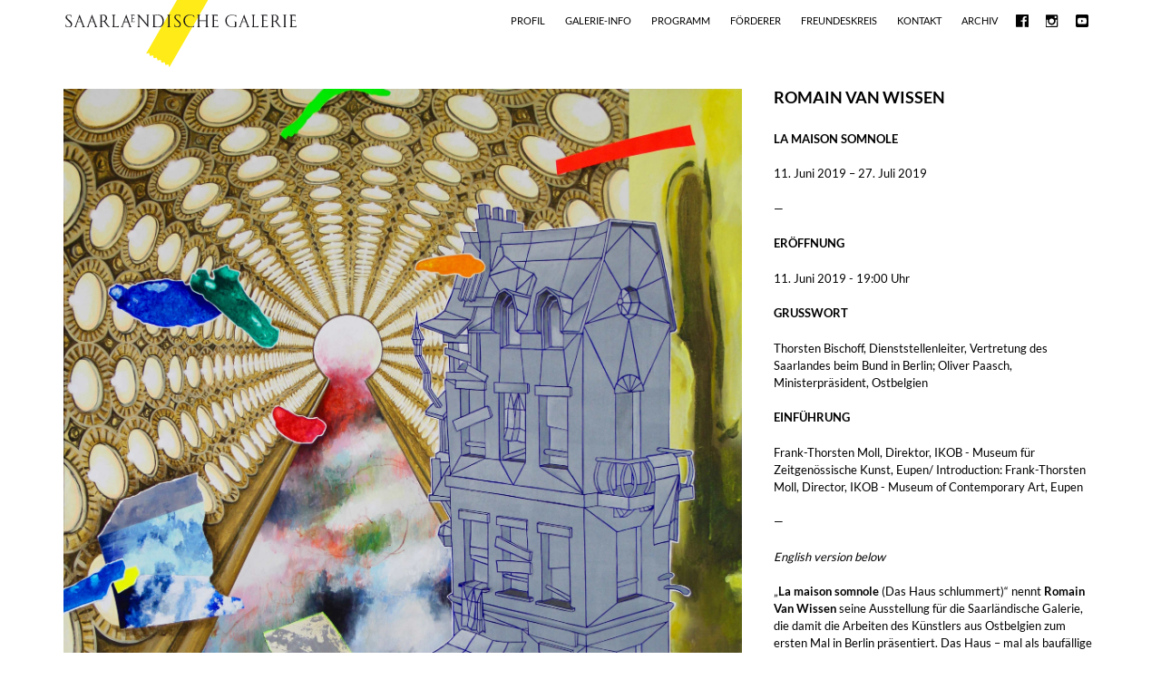

--- FILE ---
content_type: text/html; charset=UTF-8
request_url: https://www.saarlaendische-galerie.eu/veranstaltung/vanwissen/
body_size: 7104
content:


<!DOCTYPE HTML>

<html>
    <head>
		<title>Romain Van Wissen - La maison somnole vom 11.6.2019 bis 27.7.2019, Eröffnung am 11.6.2019 um 19:00 Uhr</title>
		<meta http-equiv="X-UA-Compatible" content="IE=edge,chrome=1">
		<meta charset="UTF-8" />
		<meta http-equiv="content-type" content="text/html; charset=utf-8">
		<meta name="robots" content="index, follow" />
		<meta name="abstract" content="
 	English version below

„La maison somnole (Das Haus schlummert)“ nennt Romain Van Wissen seine Ausstellung für die Saarländische Galerie, die damit..." />
		<meta name="title" content="Romain Van Wissen - La maison somnole vom 11.6.2019 bis 27.7.2019, Eröffnung am 11.6.2019 um 19:00 Uhr" />
		<meta name="description" content="
 	English version below

„La maison somnole (Das Haus schlummert)“ nennt Romain Van Wissen seine Ausstellung für die Saarländische Galerie, die damit..." />
		<meta name="keywords" content="berlin,saarbr&uuml;cken,galerie,saarland,museum,kunst,kultur,europa,weltkulturerbe,bildende kunst,veranstaltungen,charlottenstra&szlig;e,kunstforum,konzert,kunstgalerie,events" />
		<meta name="generator" content="handkodiert von Stereobrand - www.stereobrand.de" />
		<meta name="page-topic" content="berlin,saarbr&uuml;cken,galerie,saarland,museum,kunst,kultur,europa,weltkulturerbe,bildende kunst,veranstaltungen,charlottenstra&szlig;e,kunstforum,konzert,kunstgalerie,events" />
		<meta name="content-language" content="de" />
		<meta property="og:image" content="https://www.saarlaendische-galerie.eu/wp-content/themes/die-saarlaendische-galerie/assets/img/fb_cover.jpg" />
		<meta property="og:image:height" content="1200" />
		<meta property="og:image:width" content="1200" />
		<meta property="og:title" content="Romain Van Wissen - La maison somnole vom 11.6.2019 bis 27.7.2019, Eröffnung am 11.6.2019 um 19:00 Uhr"/>
		<meta property="og:description" content="
 	English version below

„La maison somnole (Das Haus schlummert)“ nennt Romain Van Wissen seine Ausstellung für die Saarländische Galerie, die damit..." />
		<meta property="og:site_name" content="Saarländische Galerie – Europäisches Kunstforum e.V." />
		<meta property="og:type" content="website" />
		<meta property="og:locale" content="de_DE" />
		<meta property="og:url" content="https://www.saarlaendische-galerie.eu/veranstaltung/vanwissen/" />
		<meta name="audience" content="all" />
		<meta name="revisit-after" content="10 days" />
		<meta http-equiv="pragma" content="no-cache" />
		<meta http-equiv="cache-control" content="no-cache">
		<meta name="apple-mobile-web-app-capable" content="yes">
		<meta name="apple-mobile-web-app-status-bar-style" content="black">
		<meta name="apple-mobile-web-app-title" content="Saarländische Galerie – Europäisches Kunstforum e.V.">
		<link rel="stylesheet" href="https://www.saarlaendische-galerie.eu/wp-content/themes/die-saarlaendische-galerie/assets/css/screen.css" type="text/css" />
		<meta name="viewport" content="width=device-width, initial-scale=1.0, maximum-scale=1.0, user-scalable=no" />
		<meta name="google-site-verification" content="gZHMF0g8iuiBFoEGorfRNM_z3VTllzxK6vtNUNsKjLI" />
    </head>
    <body>
		<script>
			(function(i,s,o,g,r,a,m){i['GoogleAnalyticsObject']=r;i[r]=i[r]||function(){(i[r].q=i[r].q||[]).push(arguments)},i[r].l=1*new Date();a=s.createElement(o),m=s.getElementsByTagName(o)[0];a.async=1;a.src=g;m.parentNode.insertBefore(a,m)})(window,document,'script','https://www.google-analytics.com/analytics.js','ga');
			ga('create', 'UA-167419-40', 'auto');
			ga('set', 'anonymizeIp', true);
			ga('send', 'pageview');
		</script>
    	<section id="app">
    		<header>
				<div class="section clearfix">
	    			<div class="db1 ta1 m1">
	    				<h1 class="logo"><a href="https://www.saarlaendische-galerie.eu/" class="active">Saarländische Galerie – Europäisches Kunstforum e.V.</a></h1>
						<section id="menu_bar" class="db-hide ta-hide">
				    		<div id="menu_btn"></div>
						</section>
	    			</div>
	    			<nav class="db2-db4 ta2-ta4 m-hide">
	    				<div class="menu-hauptmenue-container"><ul id="primary-menu" class="menu"><li id="menu-item-310" class="menu-item menu-item-type-post_type menu-item-object-page menu-item-310"><a href="https://www.saarlaendische-galerie.eu/profil/">Profil</a></li>
<li id="menu-item-879" class="menu-item menu-item-type-post_type menu-item-object-page menu-item-879"><a href="https://www.saarlaendische-galerie.eu/newsletter/">GALERIE-INFO</a></li>
<li id="menu-item-74" class="menu-item menu-item-type-post_type menu-item-object-page menu-item-74"><a href="https://www.saarlaendische-galerie.eu/programm/">Programm</a></li>
<li id="menu-item-173" class="menu-item menu-item-type-post_type menu-item-object-page menu-item-173"><a href="https://www.saarlaendische-galerie.eu/foerderer/">Förderer</a></li>
<li id="menu-item-759" class="menu-item menu-item-type-post_type menu-item-object-page menu-item-759"><a href="https://www.saarlaendische-galerie.eu/freundeskreis/">Freundeskreis</a></li>
<li id="menu-item-23" class="menu-item menu-item-type-post_type menu-item-object-page menu-item-23"><a href="https://www.saarlaendische-galerie.eu/kontakt/">Kontakt</a></li>
<li id="menu-item-122" class="menu-item menu-item-type-post_type menu-item-object-page menu-item-122"><a href="https://www.saarlaendische-galerie.eu/programm-archiv/">Archiv</a></li>
<li id="menu-item-368" class="socialmedia menu-item menu-item-type-custom menu-item-object-custom menu-item-368"><a target="_blank" href="https://www.facebook.com/pages/Saarl%C3%A4ndische-Galerie/214886405238567">Saarländische Galerie bei Facebook</a></li>
<li id="menu-item-369" class="socialmedia menu-item menu-item-type-custom menu-item-object-custom menu-item-369"><a target="_blank" href="https://www.instagram.com/saarlaendische_galerie/">Saarländische Galerie bei Instagram</a></li>
<li id="menu-item-1889" class="socialmedia menu-item menu-item-type-custom menu-item-object-custom menu-item-1889"><a target="_blank" href="https://www.youtube.com/channel/UCjMOTB10qXZklmUHxlYaBDA">Saarländische Galerie bei Youtube</a></li>
</ul></div>	    			</nav>
    			</div>
    		</header>












	<div id="primary" class="content-area">
		<main id="main" class="site-main" role="main">

		
					<section id="app-content">
 	    		<div class="section gap clearfix">
 	    			<div class="da1-da4 ta1-ta2 m-all">
		    			<p><a href="https://www.saarlaendische-galerie.eu/wp-content/uploads/2019/05/VWissen_PepiteRetrofuturiste_k.jpg" class="fancybox" rel="galerie"><img width="3167" height="3874" src="https://www.saarlaendische-galerie.eu/wp-content/uploads/2019/05/VWissen_PepiteRetrofuturiste_k.jpg" class="attachment-full autosize" alt="" style="" title="Romain Van Wissen: Pépite rétro futuristes, 2018, Acryl auf Leinwand, 122x100cm" srcset="https://www.saarlaendische-galerie.eu/wp-content/uploads/2019/05/VWissen_PepiteRetrofuturiste_k.jpg 3167w, https://www.saarlaendische-galerie.eu/wp-content/uploads/2019/05/VWissen_PepiteRetrofuturiste_k-245x300.jpg 245w, https://www.saarlaendische-galerie.eu/wp-content/uploads/2019/05/VWissen_PepiteRetrofuturiste_k-768x939.jpg 768w, https://www.saarlaendische-galerie.eu/wp-content/uploads/2019/05/VWissen_PepiteRetrofuturiste_k-837x1024.jpg 837w, https://www.saarlaendische-galerie.eu/wp-content/uploads/2019/05/VWissen_PepiteRetrofuturiste_k-20x24.jpg 20w, https://www.saarlaendische-galerie.eu/wp-content/uploads/2019/05/VWissen_PepiteRetrofuturiste_k-29x36.jpg 29w, https://www.saarlaendische-galerie.eu/wp-content/uploads/2019/05/VWissen_PepiteRetrofuturiste_k-39x48.jpg 39w" sizes="(max-width: 3167px) 100vw, 3167px" /></a></p>

                    	<p><a href="https://www.saarlaendische-galerie.eu/wp-content/uploads/2019/05/VanWissen_DansLeCreux_DeLa_.jpg" class="fancybox" rel="galerie"><img width="4414" height="3234" src="https://www.saarlaendische-galerie.eu/wp-content/uploads/2019/05/VanWissen_DansLeCreux_DeLa_.jpg" class="attachment-full autosize" alt="" style="" title="Romain Van Wissen: Dans le creux de la nouvelle vague, 2016, 117x159cm" srcset="https://www.saarlaendische-galerie.eu/wp-content/uploads/2019/05/VanWissen_DansLeCreux_DeLa_.jpg 4414w, https://www.saarlaendische-galerie.eu/wp-content/uploads/2019/05/VanWissen_DansLeCreux_DeLa_-300x220.jpg 300w, https://www.saarlaendische-galerie.eu/wp-content/uploads/2019/05/VanWissen_DansLeCreux_DeLa_-768x563.jpg 768w, https://www.saarlaendische-galerie.eu/wp-content/uploads/2019/05/VanWissen_DansLeCreux_DeLa_-1024x750.jpg 1024w, https://www.saarlaendische-galerie.eu/wp-content/uploads/2019/05/VanWissen_DansLeCreux_DeLa_-24x18.jpg 24w, https://www.saarlaendische-galerie.eu/wp-content/uploads/2019/05/VanWissen_DansLeCreux_DeLa_-36x26.jpg 36w, https://www.saarlaendische-galerie.eu/wp-content/uploads/2019/05/VanWissen_DansLeCreux_DeLa_-48x35.jpg 48w" sizes="(max-width: 4414px) 100vw, 4414px" /></a></p>

                        <p><a href="https://www.saarlaendische-galerie.eu/wp-content/uploads/2019/05/VanWissen_A_l_autre-bout-du-jardin.jpg" class="fancybox" rel="galerie"><img width="3169" height="3598" src="https://www.saarlaendische-galerie.eu/wp-content/uploads/2019/05/VanWissen_A_l_autre-bout-du-jardin.jpg" class="attachment-full autosize" alt="" style="" title="Romain Van Wissen: A l&#039;autre bout du jardin, 2015, Acryl auf Leinwand, 80x70" srcset="https://www.saarlaendische-galerie.eu/wp-content/uploads/2019/05/VanWissen_A_l_autre-bout-du-jardin.jpg 3169w, https://www.saarlaendische-galerie.eu/wp-content/uploads/2019/05/VanWissen_A_l_autre-bout-du-jardin-264x300.jpg 264w, https://www.saarlaendische-galerie.eu/wp-content/uploads/2019/05/VanWissen_A_l_autre-bout-du-jardin-768x872.jpg 768w, https://www.saarlaendische-galerie.eu/wp-content/uploads/2019/05/VanWissen_A_l_autre-bout-du-jardin-902x1024.jpg 902w, https://www.saarlaendische-galerie.eu/wp-content/uploads/2019/05/VanWissen_A_l_autre-bout-du-jardin-21x24.jpg 21w, https://www.saarlaendische-galerie.eu/wp-content/uploads/2019/05/VanWissen_A_l_autre-bout-du-jardin-32x36.jpg 32w, https://www.saarlaendische-galerie.eu/wp-content/uploads/2019/05/VanWissen_A_l_autre-bout-du-jardin-42x48.jpg 42w" sizes="(max-width: 3169px) 100vw, 3169px" /></a></p>

                        <p><a href="https://www.saarlaendische-galerie.eu/wp-content/uploads/2019/05/VanWissen_QuiFaitLeMalin_.jpg" class="fancybox" rel="galerie"><img width="3267" height="4471" src="https://www.saarlaendische-galerie.eu/wp-content/uploads/2019/05/VanWissen_QuiFaitLeMalin_.jpg" class="attachment-full autosize" alt="" style="" title="Romain Van Wissen: Qui fait le malin tombe dans le ravin, 2017, Acryl auf Leinwand, 160x117cm" srcset="https://www.saarlaendische-galerie.eu/wp-content/uploads/2019/05/VanWissen_QuiFaitLeMalin_.jpg 3267w, https://www.saarlaendische-galerie.eu/wp-content/uploads/2019/05/VanWissen_QuiFaitLeMalin_-219x300.jpg 219w, https://www.saarlaendische-galerie.eu/wp-content/uploads/2019/05/VanWissen_QuiFaitLeMalin_-768x1051.jpg 768w, https://www.saarlaendische-galerie.eu/wp-content/uploads/2019/05/VanWissen_QuiFaitLeMalin_-748x1024.jpg 748w, https://www.saarlaendische-galerie.eu/wp-content/uploads/2019/05/VanWissen_QuiFaitLeMalin_-18x24.jpg 18w, https://www.saarlaendische-galerie.eu/wp-content/uploads/2019/05/VanWissen_QuiFaitLeMalin_-26x36.jpg 26w, https://www.saarlaendische-galerie.eu/wp-content/uploads/2019/05/VanWissen_QuiFaitLeMalin_-35x48.jpg 35w" sizes="(max-width: 3267px) 100vw, 3267px" /></a></p>

                        <p><a href="https://www.saarlaendische-galerie.eu/wp-content/uploads/2019/05/VanWissen_tangoMortale.jpg" class="fancybox" rel="galerie"><img width="4275" height="3310" src="https://www.saarlaendische-galerie.eu/wp-content/uploads/2019/05/VanWissen_tangoMortale.jpg" class="attachment-full autosize" alt="" style="" title="Romain Van Wissen: Tango mortale, 2015, Acryl auf Leinwand,  94X122cm" srcset="https://www.saarlaendische-galerie.eu/wp-content/uploads/2019/05/VanWissen_tangoMortale.jpg 4275w, https://www.saarlaendische-galerie.eu/wp-content/uploads/2019/05/VanWissen_tangoMortale-300x232.jpg 300w, https://www.saarlaendische-galerie.eu/wp-content/uploads/2019/05/VanWissen_tangoMortale-768x595.jpg 768w, https://www.saarlaendische-galerie.eu/wp-content/uploads/2019/05/VanWissen_tangoMortale-1024x793.jpg 1024w, https://www.saarlaendische-galerie.eu/wp-content/uploads/2019/05/VanWissen_tangoMortale-24x19.jpg 24w, https://www.saarlaendische-galerie.eu/wp-content/uploads/2019/05/VanWissen_tangoMortale-36x28.jpg 36w, https://www.saarlaendische-galerie.eu/wp-content/uploads/2019/05/VanWissen_tangoMortale-48x37.jpg 48w" sizes="(max-width: 4275px) 100vw, 4275px" /></a></p>










                      
 	    			</div>
 	    			<div class="da5-da6 ta3-ta4 m-all">
						<h2>Romain Van Wissen</h2>
						<h3>La maison somnole</h3>
						
                      	<p>11. Juni 2019 &#8211; 27. Juli 2019</p>
                      	<p>—</p>
							
                        				
          				<h4>Eröffnung</h4>
						<p>11. Juni 2019 - 19:00 Uhr</p>
                      	
						
                      	
						<h4>Grußwort</h4>
						<p>Thorsten Bischoff, Dienststellenleiter, Vertretung des Saarlandes beim Bund in Berlin; Oliver Paasch, Ministerpräsident, Ostbelgien</p>
                        
						
                        <h4>Einführung</h4>
                        <p>Frank-Thorsten Moll, Direktor, IKOB - Museum für Zeitgenössische Kunst, Eupen/ Introduction: Frank-Thorsten Moll, Director, IKOB - Museum of Contemporary Art, Eupen</p>
                      	 
                      	<p>—</p>
                        
                   		<p><ul>
<li><em>English version below</em></li>
</ul>
<p>„<strong>La maison somnole</strong> (Das Haus schlummert)“ nennt <strong>Romain Van Wissen</strong> seine Ausstellung für die Saarländische Galerie, die damit die Arbeiten des Künstlers aus Ostbelgien zum ersten Mal in Berlin präsentiert. Das Haus – mal als baufällige Hütte, mal als Hochhaus, mal als mehrstöckiges Stadthaus, mal als Schloss – ist ein zentrales Motiv in Romain Van Wissens Bildern und installativen Ausstellungspräsentationen.</p>
<p>Häuser markieren die Grenze zwischen innen und außen, privat und öffentlich, bieten Schutz, demonstrieren Macht oder Ohnmacht ihrer Bewohner. Romain Van Wissen zeigt in seinen Bildern Häuser und Gebäude häufig in Zuständen des Übergangs zwischen lebendigem Ort und leerer Hülle: verfallen, verlassen, am Einstürzen, leer.</p>
<p>Für die Berliner Ausstellung hat Romain Van Wissen oben genannte Zeile aus einem Lied des französischen Sängers Benabar gewählt. „Das Lied erzählt die Geschichte von einem Haus, das von einem Paar gekauft wird. Die Familie vergrößert sich, die Einrichtung verändert sich. Die Kinder werden größer und die Funktion der Räume verändert sich&#8230;  Bis das Haus auf einmal wieder still steht, und auf Neues ‚wartet’. Diese zwischen Phase interessiert mich!  Zwischen was war und was kommt&#8230;“, so der Künstler.</p>
<p>Romain Van Wissen gestaltet seine um die Darstellung von Innen- und Außenräumen kreisenden Bildwelten mit malerischen aber auch mit räumlichen Mitteln. Seine Bilder werden häufig Teil einer für den jeweiligen Ausstellungsraum gebauten begehbaren dreidimensionalen Installation. Die Bilder selbst sind ebenfalls aus einzelnen Elementen „zusammengebaut“. Es sind &#8222;Collagen&#8220; aus realistisch gemalten gegenständlichen Darstellungen (Häuser, Innenräume, Landschaften), geometrischen und organisch-abstrakten Elementen mit vielschichtigen räumlichen Strukturen. Plastische Darstellungen von Architektur können auf einen komplett flachen, geometrisch gegliederten Hintergrund treffen, dreidimensional wiedergegebene Haus-Objekte scheinen in einem tachistisch gemalten „All“ zu schweben und Landschaftsdarstellungen schieben sich wie Fotowände in die Bildräume.</p>
<p>Ausstellung in Kooperation mit der Vertretung der Deutschsprachigen Gemeinschaft &#8211; Ostbelgien, der Föderation Wallonie-Brüssel und der Wallonie in Berlin</p>
<p><strong>Biografie/ Biography: Romain Van Wissen</strong></p>
<p>geboren 1965 in Belgien/ born 1965 in Belgium<br />
Studium an der Académie des Beaux Arts de Verviers/ Studied at the Académie des Beaux Arts de Verviers<br />
Lebt und arbeitet in Membach/ lives and works in Membach..</p>
<p>Ausstellungen (Auswahl ab 2010)/ Exhibitions (selection from 2010)</p>
<p>2017<br />
Durch die Hintertür, Galerie Freitag 18.30 Aachen<br />
Who is in the House, Ikob Museum für Zeitgenössische Kunst Eupen (B)<br />
Terre fertile, Galerie Triangle Bleu Stavelot (B)</p>
<p>2016<br />
Luxembourg Art Weeks (Galerie Triangle bleu)<br />
Art Fair Cologne (Galerie Freitag 18.30)<br />
Galerie Triangle bleu (Stavelot)<br />
Fondazione Vittorio Leonesio (Puegnago del Garda)<br />
700 ans de la Paix de Fexhe Fexhe le Haut Clocher (Liège)<br />
Galerie Freitag 18.30 (Aachen) | Picolo Kunsthaus (Troisdorf)<br />
IKOB (Eupen) | Pooh Pooh Bee Doo Espace 157 (Verviers)</p>
<p>2015<br />
Galerie Freitag 18.30 Aachen<br />
Galerie Koma, Mons, Kulturhauptstadt Europa (B)<br />
Art.Fair, Köln</p>
<p>2014<br />
Galerie Freitag 18.30 Aachen<br />
Art.Fair, Köln<br />
„Fata Morgana“ Ikob , Eupen (B)<br />
Ostrale 012, Dresden</p>
<p>2013<br />
Galerie Freitag 18.30 Aachen</p>
<p>2012<br />
Galerie Freitag 18.30 Aachen<br />
Art tructroc Bozar Bruxelles<br />
La collection RTBF Bozar Bruxelles<br />
Ostrale 012 Dresden</p>
<p>2011<br />
Galerie Freitag 18.30 Aachen<br />
Ostrale 011 Dresden<br />
Chic &amp; Cheap Liege<br />
Cronos en famille Koma Brescia<br />
L’art s’affiche Junkerhaus Simonskall<br />
Atelier I.S. Walhorn<br />
Ni fleurs ni couronnes Koma Mons</p>
<p>2010<br />
Galerie Freitag 18.30 Aachen<br />
Art focus Europa Aachen<br />
Bam Mons<br />
Bones &amp; trees Liège</p>
<p><em><strong>Romain Van Wissen –</strong> La maison somnole (English version)</em></p>
<p><strong><em>La maison somnole</em></strong> (The Slumbering House) is the name <strong>Romain Van Wissen</strong><strong> has given to </strong>his show at the Saarländische Galerie, the first ever presentation in Berlin of work by this artist from eastern Belgium. The house – be it a derelict shack, tower block, multi-storey townhouse or palace – is a central motif in Romain Van Wissen’s exhibitions, which comprise paintings and installations.</p>
<p>Houses mark the border between interior and exterior life, between the private and the public realms; they provide shelter, and demonstrate their owners’ power, or lack thereof. Romain Van Wissen shows houses of every type in his images, frequently at points in their transition from a lively location to an empty shell: decayed, abandoned, vacant and on the verge of collapse.</p>
<p>For the Berlin show Romain Van Wissen selected the aforementioned line from a song by the French singer Benar, about a couple that buys a house. The couple starts a family, whereupon the living space changes too: the functions of each space are modified while the children are growing up… Until, suddenly, the house falls silent again and “awaits” something new. “This in-between phase is what interests me!” says the artist, “the phase between what was and what will be…”.</p>
<p>It is with painterly and spatial means and methods that Romain Van Wissen’s portrays the visual dimensions of intersecting indoor and outdoor spaces. His paintings are thus often an integral part of the installations that he devises and builds for each specific exhibition venue, then invites the visitors to explore. Even the paintings themselves are “built” from individual components. They are “collages” of realistically rendered figures (houses, interiors, landscapes) and geometric and organic-abstract elements, and they culminate thus in multifaceted complex structures. Plastic architectural representations meet a completely flat and geometrically articulated backdrop, three-dimensional house-objects seem to be suspended in a “cosmos” rendered in the <em>tachisme</em> style, and landscapes erupt into the visual field like picture walls.</p>
<p>Exhibition in cooperation with the Delegation of the German-speaking Community, the Federation of Wallonia-Brussels and Wallonia in Berlin</p>
<p>&nbsp;</p>
<p>&nbsp;</p>
                      
					</div>
				</div>
	    	</section>
		</main><!-- #main -->
	</div><!-- #primary -->


			<footer>
				<div class="section clearfix">
					<div class="db1">
								<div class="textwidget"><p>Saarländische Galerie – Europäisches Kunstforum<br />
Charlottenstraße 3<br />
10969 Berlin</p>
</div>
							</div>
					<div class="db2">
										</div>
					<div class="db3">
										</div>
					<div class="db4">
								<div class="textwidget"><p><a href="/impressum/">Impressum</a><br />
<a href="/datenschutz/">Datenschutz</a><br />
<a href="/kontakt/">Kontakt</a></p>
</div>
							<div class="socialmedia">
	    					<a href="https://www.facebook.com/pages/Saarl%C3%A4ndische-Galerie/214886405238567" target="_blank">Saarl&auml;ndische Galerie bei Facebook</a>
	    					<a href="https://www.instagram.com/saarlaendische_galerie/" target="_blank">Saarl&auml;ndische Galerie bei Instagram</a>
	    					<a href="https://www.youtube.com/channel/UCjMOTB10qXZklmUHxlYaBDA" target="_blank">Saarl&auml;ndische Galerie bei Youtube</a>
	    				</div>
					</div>
				</div>
			</footer>



<div id="wpv-view-layout-342-CATTR9d53da5fb49aae78d084db1214c174daTCPID1322" class="js-wpv-view-layout js-wpv-layout-responsive js-wpv-view-layout-342-CATTR9d53da5fb49aae78d084db1214c174daTCPID1322" data-viewnumber="342-CATTR9d53da5fb49aae78d084db1214c174daTCPID1322" data-pagination="{&quot;id&quot;:&quot;342&quot;,&quot;base_permalink&quot;:&quot;/veranstaltung/vanwissen/?wpv_view_count=342-CATTR9d53da5fb49aae78d084db1214c174daTCPID1322&amp;wpv_paged=WPV_PAGE_NUM&quot;,&quot;query&quot;:&quot;normal&quot;,&quot;type&quot;:&quot;disabled&quot;,&quot;effect&quot;:&quot;fade&quot;,&quot;duration&quot;:500,&quot;speed&quot;:5,&quot;pause_on_hover&quot;:&quot;disabled&quot;,&quot;stop_rollover&quot;:&quot;false&quot;,&quot;cache_pages&quot;:&quot;enabled&quot;,&quot;preload_images&quot;:&quot;enabled&quot;,&quot;preload_pages&quot;:&quot;enabled&quot;,&quot;preload_reach&quot;:1,&quot;spinner&quot;:&quot;builtin&quot;,&quot;spinner_image&quot;:&quot;http://sgalerie.labs.stereobrand.com/wp-content/plugins/wp-views/res/img/ajax-loader.gif&quot;,&quot;callback_next&quot;:&quot;&quot;,&quot;manage_history&quot;:&quot;disabled&quot;,&quot;has_controls_in_form&quot;:&quot;disabled&quot;,&quot;infinite_tolerance&quot;:&quot;0&quot;,&quot;max_pages&quot;:0,&quot;page&quot;:1,&quot;loop&quot;:{&quot;type&quot;:&quot;&quot;,&quot;name&quot;:&quot;&quot;,&quot;data&quot;:[],&quot;id&quot;:0}}" data-permalink="/veranstaltung/vanwissen/?wpv_view_count=342-CATTR9d53da5fb49aae78d084db1214c174daTCPID1322">

   

<footer class="cooperations">
                <div class="section clearfix">
                    <div class="da-all ta-all m-all center">
                        <p>In Kooperation mit&hellip;</p>
                        <ul>    
	
		
         <li><!--<a href="&#091;types field='webseite-http' output='raw'&#093;&#091;/types&#093;" target="_blank" title="&#091;wpv-post-title&#093;">--><img src="https://www.saarlaendische-galerie.eu/wp-content/uploads/2016/11/landesvertretung.jpg" class="autosize" alt="Vertretung des Saarlandes beim Bund in Berlin" /><!--</a>--></li>
         
		
         <li><!--<a href="&#091;types field='webseite-http' output='raw'&#093;&#091;/types&#093;" target="_blank" title="&#091;wpv-post-title&#093;">--><img src="https://www.saarlaendische-galerie.eu/wp-content/uploads/2016/11/ministerium_bildung.jpg" class="autosize" alt="Ministerium für Bildung und Kultur des Saarlandes" /><!--</a>--></li>
         
		
         <li><!--<a href="&#091;types field='webseite-http' output='raw'&#093;&#091;/types&#093;" target="_blank" title="&#091;wpv-post-title&#093;">--><img src="https://www.saarlaendische-galerie.eu/wp-content/uploads/2016/11/stiftung_hager.jpg" class="autosize" alt="Peter und Luise Hager Stiftung" /><!--</a>--></li>
         
		
         <li><!--<a href="&#091;types field='webseite-http' output='raw'&#093;&#091;/types&#093;" target="_blank" title="&#091;wpv-post-title&#093;">--><img src="https://www.saarlaendische-galerie.eu/wp-content/uploads/2016/11/ostbelgien.jpg" class="autosize" alt="Vertretung der Delegation der Deutschsprachigen Gemeinschaft, der Französischen Gemeinschaft und der Wallonischen Region" /><!--</a>--></li>
         
		
         <li><!--<a href="&#091;types field='webseite-http' output='raw'&#093;&#091;/types&#093;" target="_blank" title="&#091;wpv-post-title&#093;">--><img src="https://www.saarlaendische-galerie.eu/wp-content/uploads/2025/07/rag-stiftung.jpg" class="autosize" alt="RAG stiftung" /><!--</a>--></li>
         
		
	
 </ul>
                    </div>
                </div>
            </footer>
                          
	
</div>
    	</section>
		<script src="https://cdn.jsdelivr.net/jquery/3/jquery.min.js"></script>
		<script src="https://cdn.jsdelivr.net/fancybox/latest/jquery.fancybox.pack.js"></script>
		<script src="https://www.saarlaendische-galerie.eu/wp-content/themes/die-saarlaendische-galerie/assets/js/owl.carousel.js"></script>
		<script src="https://www.saarlaendische-galerie.eu/wp-content/themes/die-saarlaendische-galerie/assets/js/core.js"></script>
    </body>
</html>


--- FILE ---
content_type: text/css
request_url: https://www.saarlaendische-galerie.eu/wp-content/themes/die-saarlaendische-galerie/assets/css/screen.css
body_size: 8835
content:
/*@import url(https://fonts.googleapis.com/css?family=Lato:400,700);*/
/* lato-regular - latin */
@font-face {
  font-family: 'Lato';
  font-style: normal;
  font-weight: 400;
  font-display: swap;
  src: url('../fonts/lato-v23-latin-regular.eot'); /* IE9 Compat Modes */
  src: local(''),
       url('../fonts/lato-v23-latin-regular.eot?#iefix') format('embedded-opentype'), /* IE6-IE8 */
       url('../fonts/lato-v23-latin-regular.woff2') format('woff2'), /* Super Modern Browsers */
       url('../fonts/lato-v23-latin-regular.woff') format('woff'), /* Modern Browsers */
       url('../fonts/lato-v23-latin-regular.ttf') format('truetype'), /* Safari, Android, iOS */
       url('../fonts/lato-v23-latin-regular.svg#Lato') format('svg'); /* Legacy iOS */
}

/* lato-700 - latin */
@font-face {
  font-family: 'Lato';
  font-style: normal;
  font-weight: 700;
  font-display: swap;
  src: url('../fonts/lato-v23-latin-700.eot'); /* IE9 Compat Modes */
  src: local(''),
       url('../fonts/lato-v23-latin-700.eot?#iefix') format('embedded-opentype'), /* IE6-IE8 */
       url('../fonts/lato-v23-latin-700.woff2') format('woff2'), /* Super Modern Browsers */
       url('../fonts/lato-v23-latin-700.woff') format('woff'), /* Modern Browsers */
       url('../fonts/lato-v23-latin-700.ttf') format('truetype'), /* Safari, Android, iOS */
       url('../fonts/lato-v23-latin-700.svg#Lato') format('svg'); /* Legacy iOS */
}
html,body,div,span,applet,object,iframe,h1,h2,h3,h4,h5,h6,p,blockquote,pre,a,abbr,acronym,address,big,cite,code,del,dfn,em,font,img,ins,kbd,q,s,samp,small,strike,strong,sub,sup,tt,var,b,u,i,center,button,dl,dt,dd,ol,ul,li,fieldset,form,label,legend,input,table,caption,tbody,tfoot,thead,tr,th,td{margin:0;padding:0;border:0;outline:0;font-size:100%;vertical-align:baseline;background:transparent}body{line-height:1;width:100%}ol,ul{list-style:none}blockquote,q{quotes:none}blockquote:before,blockquote:after,q:before,q:after{content:'';content:none}:focus{outline:0}ins{text-decoration:none}del{text-decoration:line-through}table{border-collapse:collapse;border-spacing:0}*,*:before,*:after{-moz-box-sizing:border-box;-webkit-box-sizing:border-box;box-sizing:border-box}article,aside,details,figcaption,figure,footer,header,hgroup,menu,nav,section{display:block;-moz-box-sizing:border-box;-webkit-box-sizing:border-box;box-sizing:border-box}.hide-text{text-indent:-9999px;white-space:nowrap;overflow:hidden}.clear{clear:both;display:block;overflow:hidden;visibility:hidden;width:0;height:0}.clearfix:before,.clearfix:after{content:'\0020';display:block;overflow:hidden;visibility:hidden;width:0;height:0}.clearfix:after{clear:both}.clearfix{display:inline-block}* html .clearfix{height:1%}.clearfix{display:block}.clearfix{zoom:1}@media only screen and (min-width: 990px){[class*=" da1"][class*=" da1"],[class^=da1][class^=da1],[class*=" da2"][class*=" da2"],[class^=da2][class^=da2],[class*=" da3"][class*=" da3"],[class^=da3][class^=da3],[class*=" da4"][class*=" da4"],[class^=da4][class^=da4],[class*=" da5"][class*=" da5"],[class^=da5][class^=da5],[class*=" da6"][class*=" da6"],[class^=da6][class^=da6],.da-all{display:block;float:left;clear:none;margin-right:-100%}.da-all.da-all,.da-all.da-all .da-all.da-all{width:100%;margin-left:0;margin-right:0;clear:left}.da1,.da-all .da1,.da1.da1,.da2,.da-all .da2,.da2.da2,.da3,.da-all .da3,.da3.da3,.da4,.da-all .da4,.da4.da4,.da5,.da-all .da5,.da5.da5,.da6,.da-all .da6,.da6.da6{width:14.14141414%}.da1-da5 .da1,.da1-da5 .da2,.da1-da5 .da3,.da1-da5 .da4,.da1-da5 .da5,.da2-da6 .da2,.da2-da6 .da3,.da2-da6 .da4,.da2-da6 .da5,.da2-da6 .da6{width:17.07317073%}.da1-da4 .da1,.da1-da4 .da2,.da1-da4 .da3,.da1-da4 .da4,.da2-da5 .da2,.da2-da5 .da3,.da2-da5 .da4,.da2-da5 .da5,.da3-da6 .da3,.da3-da6 .da4,.da3-da6 .da5,.da3-da6 .da6{width:21.53846154%}.da1-da3 .da1,.da1-da3 .da2,.da1-da3 .da3,.da2-da4 .da2,.da2-da4 .da3,.da2-da4 .da4,.da3-da5 .da3,.da3-da5 .da4,.da3-da5 .da5,.da4-da6 .da4,.da4-da6 .da5,.da4-da6 .da6{width:29.16666666%}.da1-da2.da1-da2,.da-all .da1-da2,.da2-da3.da2-da3,.da-all .da2-da3,.da3-da4.da3-da4,.da-all .da3-da4,.da4-da5.da4-da5,.da-all .da4-da5,.da5-da6.da5-da6,.da-all .da5-da6{width:31.31313131%}.da1-da5 .da1-da2,.da1-da5 .da2-da3,.da1-da5 .da3-da4,.da1-da5 .da4-da5,.da2-da6 .da2-da3,.da2-da6 .da3-da4,.da2-da6 .da4-da5,.da2-da6 .da5-da6{width:37.80487804%}.da1-da2 .da1,.da1-da2 .da2,.da2-da3 .da2,.da2-da3 .da3,.da3-da4 .da3,.da3-da4 .da4,.da4-da5 .da4,.da4-da5 .da5,.da5-da6 .da5,.da5-da6 .da6{width:45.16129033%}.da1-da4 .da1-da2,.da1-da4 .da2-da3,.da1-da4 .da3-da4,.da2-da5 .da2-da3,.da2-da5 .da3-da4,.da2-da5 .da4-da5,.da3-da6 .da3-da4,.da3-da6 .da4-da5,.da3-da6 .da5-da6{width:47.69230769%}.da1-da3.da1-da3,.da-all .da1-da3,.da2-da4.da2-da4,.da-all .da2-da4,.da3-da5.da3-da5,.da-all .da3-da5,.da4-da6.da4-da6,.da-all .da4-da6{width:48.48484849%}.da1-da5 .da1-da3,.da1-da5 .da2-da4,.da1-da5 .da3-da5,.da2-da6 .da2-da4,.da2-da6 .da3-da5,.da2-da6 .da4-da6{width:58.53658537%}.da1-da3 .da1-da2,.da1-da3 .da2-da3,.da2-da4 .da2-da3,.da2-da4 .da3-da4,.da3-da5 .da3-da4,.da3-da5 .da4-da5,.da4-da6 .da4-da5,.da4-da6 .da5-da6{width:64.58333332%}.da1-da4.da1-da4,.da-all .da1-da4,.da2-da5.da2-da5,.da-all .da2-da5,.da3-da6.da3-da6,.da-all .da3-da6{width:65.65656566%}.da1-da4 .da1-da3,.da1-da4 .da2-da4,.da2-da5 .da2-da4,.da2-da5 .da3-da5,.da3-da6 .da3-da5,.da3-da6 .da4-da6{width:73.84615385%}.da1-da5 .da1-da4,.da1-da5 .da2-da5,.da2-da6 .da2-da5,.da2-da6 .da3-da6{width:79.26829269%}.da1-da5.da1-da5,.da-all .da1-da5,.da2-da6.da2-da6,.da-all .da2-da6{width:82.82828283%}.da-all [class*=" da-pad"],.da-all [class^=da-pad],[class*=" da-pad"],[class^=da-pad]{padding-left:1.51515152%;padding-right:1.51515152%;left:-1.51515152%}.da1-da5 [class*=" da-pad"],.da1-da5 [class^=da-pad],.da2-da6 [class*=" da-pad"],.da2-da6 [class^=da-pad]{padding-left:1.82926829%;padding-right:1.82926829%;left:-1.82926829%}.da1-da4 [class*=" da-pad"],.da1-da4 [class^=da-pad],.da2-da5 [class*=" da-pad"],.da2-da5 [class^=da-pad],.da3-da6 [class*=" da-pad"],.da3-da6 [class^=da-pad]{padding-left:2.30769231%;padding-right:2.30769231%;left:-2.30769231%}.da-all [class~=da-padfull],.da-all [class~=da-padinfull],[class~=da-padfull],[class~=da-padinfull]{padding-left:3.03030303%;padding-right:3.03030303%;left:-3.03030303%}.da1-da3 [class*=" da-pad"],.da1-da3 [class^=da-pad],.da2-da4 [class*=" da-pad"],.da2-da4 [class^=da-pad],.da3-da5 [class*=" da-pad"],.da3-da5 [class^=da-pad],.da4-da6 [class*=" da-pad"],.da4-da6 [class^=da-pad]{padding-left:3.125%;padding-right:3.125%;left:-3.125%}.da1-da5 [class~=da-padfull],.da1-da5 [class~=da-padinfull],.da2-da6 [class~=da-padfull],.da2-da6 [class~=da-padinfull]{padding-left:3.65853658%;padding-right:3.65853658%;left:-3.65853658%}.da1-da4 [class~=da-padfull],.da1-da4 [class~=da-padinfull],.da2-da5 [class~=da-padfull],.da2-da5 [class~=da-padinfull],.da3-da6 [class~=da-padfull],.da3-da6 [class~=da-padinfull]{padding-left:4.61538461%;padding-right:4.61538461%;left:-4.61538461%}.da1-da2 [class*=" da-pad"],.da1-da2 [class^=da-pad],.da2-da3 [class*=" da-pad"],.da2-da3 [class^=da-pad],.da3-da4 [class*=" da-pad"],.da3-da4 [class^=da-pad],.da4-da5 [class*=" da-pad"],.da4-da5 [class^=da-pad],.da5-da6 [class*=" da-pad"],.da5-da6 [class^=da-pad]{padding-left:4.83870968%;padding-right:4.83870968%;left:-4.83870968%}.da1-da3 [class~=da-padfull],.da1-da3 [class~=da-padinfull],.da2-da4 [class~=da-padfull],.da2-da4 [class~=da-padinfull],.da3-da5 [class~=da-padfull],.da3-da5 [class~=da-padinfull],.da4-da6 [class~=da-padfull],.da4-da6 [class~=da-padinfull]{padding-left:6.25%;padding-right:6.25%;left:-6.25%}.da1-da2 [class~=da-padfull],.da1-da2 [class~=da-padinfull],.da2-da3 [class~=da-padfull],.da2-da3 [class~=da-padinfull],.da3-da4 [class~=da-padfull],.da3-da4 [class~=da-padinfull],.da4-da5 [class~=da-padfull],.da4-da5 [class~=da-padinfull],.da5-da6 [class~=da-padfull],.da5-da6 [class~=da-padinfull]{padding-left:9.67741935%;padding-right:9.67741935%;left:-9.67741935%}.da-pad,.da-padfull,.da-all .da-pad,.da-all .da-padfull{position:relative;-moz-box-sizing:content-box;-webkit-box-sizing:content-box;box-sizing:content-box}.da-padin[class~=da-padin],.da-padinfull[class~=da-padinfull],.da-all .da-padin[class~=da-padin],.da-all .da-padinfull[class~=da-padinfull]{-moz-box-sizing:border-box;-webkit-box-sizing:border-box;box-sizing:border-box;left:0}[class*=" da6"][class*=" da6"],[class^=da6][class^=da6],.da-all [class*=" da6"],.da-all [class^=da6]{margin-left:85.85858586%}[class*=" da5"][class*=" da5"],[class^=da5][class^=da5],.da-all [class*=" da5"],.da-all [class^=da5]{margin-left:68.68686869%}[class*=" da4"][class*=" da4"],[class^=da4][class^=da4],.da-all [class*=" da4"],.da-all [class^=da4]{margin-left:51.51515152%}[class*=" da3"][class*=" da3"],[class^=da3][class^=da3],.da-all [class*=" da3"],.da-all [class^=da3]{margin-left:34.34343434%}[class*=" da2"][class*=" da2"],[class^=da2][class^=da2],.da-all [class*=" da2"],.da-all [class^=da2]{margin-left:17.17171717%}.da2-da6 [class*=" da6"],.da2-da6 [class^=da6]{margin-left:82.92682927%}.da2-da6 [class*=" da5"],.da2-da6 [class^=da5]{margin-left:62.19512196%}.da2-da6 [class*=" da4"],.da2-da6 [class^=da4]{margin-left:41.46341463%}.da2-da6 [class*=" da3"],.da2-da6 [class^=da3]{margin-left:20.73170731%}.da3-da6 [class*=" da6"],.da3-da6 [class^=da6]{margin-left:78.46153846%}.da3-da6 [class*=" da5"],.da3-da6 [class^=da5]{margin-left:52.3076923%}.da3-da6 [class*=" da4"],.da3-da6 [class^=da4]{margin-left:26.15384615%}.da4-da6 [class*=" da6"],.da4-da6 [class^=da6]{margin-left:70.83333332%}.da4-da6 [class*=" da5"],.da4-da6 [class^=da5]{margin-left:35.41666666%}.da5-da6 [class*=" da6"],.da5-da6 [class^=da6]{margin-left:54.83870968%}.da1-da5 [class*=" da5"],.da1-da5 [class^=da5]{margin-left:82.92682927%}.da1-da5 [class*=" da4"],.da1-da5 [class^=da4]{margin-left:62.19512196%}.da1-da5 [class*=" da3"],.da1-da5 [class^=da3]{margin-left:41.46341463%}.da1-da5 [class*=" da2"],.da1-da5 [class^=da2]{margin-left:20.73170732%}.da2-da5 [class*=" da5"],.da2-da5 [class^=da5]{margin-left:78.46153846%}.da2-da5 [class*=" da4"],.da2-da5 [class^=da4]{margin-left:52.3076923%}.da2-da5 [class*=" da3"],.da2-da5 [class^=da3]{margin-left:26.15384615%}.da3-da5 [class*=" da5"],.da3-da5 [class^=da5]{margin-left:70.83333332%}.da3-da5 [class*=" da4"],.da3-da5 [class^=da4]{margin-left:35.41666666%}.da4-da5 [class*=" da5"],.da4-da5 [class^=da5]{margin-left:54.83870968%}.da1-da4 [class*=" da4"],.da1-da4 [class^=da4]{margin-left:78.46153846%}.da1-da4 [class*=" da3"],.da1-da4 [class^=da3]{margin-left:52.3076923%}.da1-da4 [class*=" da2"],.da1-da4 [class^=da2]{margin-left:26.15384615%}.da2-da4 [class*=" da4"],.da2-da4 [class^=da4]{margin-left:70.83333332%}.da2-da4 [class*=" da3"],.da2-da4 [class^=da3]{margin-left:35.41666666%}.da3-da4 [class*=" da4"],.da3-da4 [class^=da4]{margin-left:54.83870968%}.da1-da3 [class*=" da3"],.da1-da3 [class^=da3]{margin-left:70.83333332%}.da1-da3 [class*=" da2"],.da1-da3 [class^=da2]{margin-left:35.41666666%}.da2-da3 [class*=" da3"],.da2-da3 [class^=da3]{margin-left:54.83870968%}.da1-da2 [class*=" da2"],.da1-da2 [class^=da2]{margin-left:54.83870968%}[class*=" da-float"][class*=" da-float"],[class^=da-float][class^=da-float]{margin-left:3.03030303%;margin-right:3.03030303%}.da1-da5 [class*=" da-float"][class*=" da-float"],.da1-da5 [class^=da-float][class^=da-float],.da2-da6 [class*=" da-float"][class*=" da-float"],.da2-da6 [class^=da-float][class^=da-float]{margin-left:3.6585365849242%;margin-right:3.6585365849242%}.da1-da4 [class*=" da-float"][class*=" da-float"],.da1-da4 [class^=da-float][class^=da-float],.da2-da5 [class*=" da-float"][class*=" da-float"],.da2-da5 [class^=da-float][class^=da-float],.da3-da6 [class*=" da-float"][class*=" da-float"],.da3-da6 [class^=da-float][class^=da-float]{margin-left:4.6153846146817%;margin-right:4.6153846146817%}.da1-da3 [class*=" da-float"][class*=" da-float"],.da1-da3 [class^=da-float][class^=da-float],.da2-da4 [class*=" da-float"][class*=" da-float"],.da2-da4 [class^=da-float][class^=da-float],.da3-da5 [class*=" da-float"][class*=" da-float"],.da3-da5 [class^=da-float][class^=da-float],.da4-da6 [class*=" da-float"][class*=" da-float"],.da4-da6 [class^=da-float][class^=da-float]{margin-left:6.2499999987109%;margin-right:6.2499999987109%}.da1-da2 [class*=" da-float"][class*=" da-float"],.da1-da2 [class^=da-float][class^=da-float],.da2-da3 [class*=" da-float"][class*=" da-float"],.da2-da3 [class^=da-float][class^=da-float],.da3-da4 [class*=" da-float"][class*=" da-float"],.da3-da4 [class^=da-float][class^=da-float],.da4-da5 [class*=" da-float"][class*=" da-float"],.da4-da5 [class^=da-float][class^=da-float],.da5-da6 [class*=" da-float"][class*=" da-float"],.da5-da6 [class^=da-float][class^=da-float]{margin-left:9.6774193548387%;margin-right:9.6774193548387%}.da-floatright.da-floatright{float:right;margin-right:0 !important}.da-floatleft.da-floatleft{float:left;margin-left:0 !important}.da-all+[class*=" da2"],.da-all+[class^=da2]{clear:left}.da-all+[class*=" da3"],.da-all+[class^=da3]{clear:left}.da-all+[class*=" da4"],.da-all+[class^=da4]{clear:left}.da-all+[class*=" da5"],.da-all+[class^=da5]{clear:left}.da-all+[class*=" da6"],.da-all+[class^=da6]{clear:left}.da-all,[class*=" da1-"][class*=" da1-"],[class^=da1-][class^=da1-],.da1.da1,[class*=" da2"] [class*=da2],[class^=da2] [class*=da2],[class*=" da3"] [class*=da3],[class^=da3] [class*=da3],[class*=" da4"] [class*=da4],[class^=da4] [class*=da4],[class*=" da5"] [class*=da5],[class^=da5] [class*=da5],[class*=" da6"] [class*=da6],[class^=da6] [class*=da6]{margin-left:0;clear:left}[class*=" da2"]+[class*=da2],[class^=da2]+[class*=da2],[class*=-da2]+[class*=da2],[class*=" da3"]+[class*=da3],[class^=da3]+[class*=da3],[class*=-da3]+[class*=da3],[class*=" da3"]+[class*=da2],[class^=da3]+[class*=da2],[class*=-da3]+[class*=da2],[class*=" da4"]+[class*=da4],[class^=da4]+[class*=da4],[class*=-da4]+[class*=da4],[class*=" da4"]+[class*=da3],[class^=da4]+[class*=da3],[class*=-da4]+[class*=da3],[class*=" da4"]+[class*=da2],[class^=da4]+[class*=da2],[class*=-da4]+[class*=da2],[class*=" da5"]+[class*=da5],[class^=da5]+[class*=da5],[class*=-da5]+[class*=da5],[class*=" da5"]+[class*=da4],[class^=da5]+[class*=da4],[class*=-da5]+[class*=da4],[class*=" da5"]+[class*=da3],[class^=da5]+[class*=da3],[class*=-da5]+[class*=da3],[class*=" da5"]+[class*=da2],[class^=da5]+[class*=da2],[class*=-da5]+[class*=da2],[class*=" da6"]+[class*=da6],[class^=da6]+[class*=da6],[class*=-da6]+[class*=da6],[class*=" da6"]+[class*=da5],[class^=da6]+[class*=da5],[class*=-da6]+[class*=da5],[class*=" da6"]+[class*=da4],[class^=da6]+[class*=da4],[class*=-da6]+[class*=da4],[class*=" da6"]+[class*=da3],[class^=da6]+[class*=da3],[class*=-da6]+[class*=da3],[class*=" da6"]+[class*=da2],[class^=da6]+[class*=da2],[class*=-da6]+[class*=da2],.da-clear.da-clear{clear:left}.da-overlap.da-overlap{clear:none}.da-hide.da-hide,.gridoverlay .da-hide.da-hide{display:none}.da-show.da-show,.gridoverlay .da-show.da-show{display:block}.da-showgrid .da-show,.da-showgrid.da-show,.gridsetnoareas .da-show{display:block !important}}@media only screen and (min-width: 990px){[class*=" db1"][class*=" db1"],[class^=db1][class^=db1],[class*=" db2"][class*=" db2"],[class^=db2][class^=db2],[class*=" db3"][class*=" db3"],[class^=db3][class^=db3],[class*=" db4"][class*=" db4"],[class^=db4][class^=db4],.db-all{display:block;float:left;clear:none;margin-right:-100%}.db-all.db-all,.db-all.db-all .db-all.db-all{width:100%;margin-left:0;margin-right:0;clear:left}.db1,.db-all .db1,.db1.db1,.db2,.db-all .db2,.db2.db2,.db3,.db-all .db3,.db3.db3,.db4,.db-all .db4,.db4.db4{width:22.72727273%}.db1-db3 .db1,.db1-db3 .db2,.db1-db3 .db3,.db2-db4 .db2,.db2-db4 .db3,.db2-db4 .db4{width:30.6122449%}.db1-db2 .db1,.db1-db2 .db2,.db2-db3 .db2,.db2-db3 .db3,.db3-db4 .db3,.db3-db4 .db4{width:46.875%}.db1-db2.db1-db2,.db-all .db1-db2,.db2-db3.db2-db3,.db-all .db2-db3,.db3-db4.db3-db4,.db-all .db3-db4{width:48.48484849%}.db1-db3 .db1-db2,.db1-db3 .db2-db3,.db2-db4 .db2-db3,.db2-db4 .db3-db4{width:65.30612246%}.db1-db3.db1-db3,.db-all .db1-db3,.db2-db4.db2-db4,.db-all .db2-db4{width:74.24242424%}.db-all [class*=" db-pad"],.db-all [class^=db-pad],[class*=" db-pad"],[class^=db-pad]{padding-left:1.51515152%;padding-right:1.51515152%;left:-1.51515152%}.db1-db3 [class*=" db-pad"],.db1-db3 [class^=db-pad],.db2-db4 [class*=" db-pad"],.db2-db4 [class^=db-pad]{padding-left:2.04081633%;padding-right:2.04081633%;left:-2.04081633%}.db-all [class~=db-padfull],.db-all [class~=db-padinfull],[class~=db-padfull],[class~=db-padinfull]{padding-left:3.03030303%;padding-right:3.03030303%;left:-3.03030303%}.db1-db2 [class*=" db-pad"],.db1-db2 [class^=db-pad],.db2-db3 [class*=" db-pad"],.db2-db3 [class^=db-pad],.db3-db4 [class*=" db-pad"],.db3-db4 [class^=db-pad]{padding-left:3.125%;padding-right:3.125%;left:-3.125%}.db1-db3 [class~=db-padfull],.db1-db3 [class~=db-padinfull],.db2-db4 [class~=db-padfull],.db2-db4 [class~=db-padinfull]{padding-left:4.08163265%;padding-right:4.08163265%;left:-4.08163265%}.db1-db2 [class~=db-padfull],.db1-db2 [class~=db-padinfull],.db2-db3 [class~=db-padfull],.db2-db3 [class~=db-padinfull],.db3-db4 [class~=db-padfull],.db3-db4 [class~=db-padinfull]{padding-left:6.25%;padding-right:6.25%;left:-6.25%}.db-pad,.db-padfull,.db-all .db-pad,.db-all .db-padfull{position:relative;-moz-box-sizing:content-box;-webkit-box-sizing:content-box;box-sizing:content-box}.db-padin[class~=db-padin],.db-padinfull[class~=db-padinfull],.db-all .db-padin[class~=db-padin],.db-all .db-padinfull[class~=db-padinfull]{-moz-box-sizing:border-box;-webkit-box-sizing:border-box;box-sizing:border-box;left:0}[class*=" db4"][class*=" db4"],[class^=db4][class^=db4],.db-all [class*=" db4"],.db-all [class^=db4]{margin-left:77.27272727%}[class*=" db3"][class*=" db3"],[class^=db3][class^=db3],.db-all [class*=" db3"],.db-all [class^=db3]{margin-left:51.51515152%}[class*=" db2"][class*=" db2"],[class^=db2][class^=db2],.db-all [class*=" db2"],.db-all [class^=db2]{margin-left:25.75757576%}.db2-db4 [class*=" db4"],.db2-db4 [class^=db4]{margin-left:69.38775511%}.db2-db4 [class*=" db3"],.db2-db4 [class^=db3]{margin-left:34.69387756%}.db3-db4 [class*=" db4"],.db3-db4 [class^=db4]{margin-left:53.125%}.db1-db3 [class*=" db3"],.db1-db3 [class^=db3]{margin-left:69.38775511%}.db1-db3 [class*=" db2"],.db1-db3 [class^=db2]{margin-left:34.69387755%}.db2-db3 [class*=" db3"],.db2-db3 [class^=db3]{margin-left:53.125%}.db1-db2 [class*=" db2"],.db1-db2 [class^=db2]{margin-left:53.12499999%}[class*=" db-float"][class*=" db-float"],[class^=db-float][class^=db-float]{margin-left:3.03030303%;margin-right:3.03030303%}.db1-db3 [class*=" db-float"][class*=" db-float"],.db1-db3 [class^=db-float][class^=db-float],.db2-db4 [class*=" db-float"][class*=" db-float"],.db2-db4 [class^=db-float][class^=db-float]{margin-left:4.0816326527863%;margin-right:4.0816326527863%}.db1-db2 [class*=" db-float"][class*=" db-float"],.db1-db2 [class^=db-float][class^=db-float],.db2-db3 [class*=" db-float"][class*=" db-float"],.db2-db3 [class^=db-float][class^=db-float],.db3-db4 [class*=" db-float"][class*=" db-float"],.db3-db4 [class^=db-float][class^=db-float]{margin-left:6.2499999987109%;margin-right:6.2499999987109%}.db-floatright.db-floatright{float:right;margin-right:0 !important}.db-floatleft.db-floatleft{float:left;margin-left:0 !important}.db-all+[class*=" db2"],.db-all+[class^=db2]{clear:left}.db-all+[class*=" db3"],.db-all+[class^=db3]{clear:left}.db-all+[class*=" db4"],.db-all+[class^=db4]{clear:left}.db-all,[class*=" db1-"][class*=" db1-"],[class^=db1-][class^=db1-],.db1.db1,[class*=" db2"] [class*=db2],[class^=db2] [class*=db2],[class*=" db3"] [class*=db3],[class^=db3] [class*=db3],[class*=" db4"] [class*=db4],[class^=db4] [class*=db4]{margin-left:0;clear:left}[class*=" db2"]+[class*=db2],[class^=db2]+[class*=db2],[class*=-db2]+[class*=db2],[class*=" db3"]+[class*=db3],[class^=db3]+[class*=db3],[class*=-db3]+[class*=db3],[class*=" db3"]+[class*=db2],[class^=db3]+[class*=db2],[class*=-db3]+[class*=db2],[class*=" db4"]+[class*=db4],[class^=db4]+[class*=db4],[class*=-db4]+[class*=db4],[class*=" db4"]+[class*=db3],[class^=db4]+[class*=db3],[class*=-db4]+[class*=db3],[class*=" db4"]+[class*=db2],[class^=db4]+[class*=db2],[class*=-db4]+[class*=db2],.db-clear.db-clear{clear:left}.db-overlap.db-overlap{clear:none}.db-hide.db-hide,.gridoverlay .db-hide.db-hide{display:none}.db-show.db-show,.gridoverlay .db-show.db-show{display:block}.db-showgrid .db-show,.db-showgrid.db-show,.gridsetnoareas .db-show{display:block !important}}@media only screen and (min-width: 768px) and (max-width: 989px){[class*=" ta1"][class*=" ta1"],[class^=ta1][class^=ta1],[class*=" ta2"][class*=" ta2"],[class^=ta2][class^=ta2],[class*=" ta3"][class*=" ta3"],[class^=ta3][class^=ta3],[class*=" ta4"][class*=" ta4"],[class^=ta4][class^=ta4],.ta-all{display:block;float:left;clear:none;margin-right:-100%}.ta-all.ta-all,.ta-all.ta-all .ta-all.ta-all{width:100%;margin-left:0;margin-right:0;clear:left}.ta1,.ta-all .ta1,.ta1.ta1,.ta2,.ta-all .ta2,.ta2.ta2,.ta3,.ta-all .ta3,.ta3.ta3,.ta4,.ta-all .ta4,.ta4.ta4{width:23.04687501%}.ta1-ta3 .ta1,.ta1-ta3 .ta2,.ta1-ta3 .ta3,.ta2-ta4 .ta2,.ta2-ta4 .ta3,.ta2-ta4 .ta4{width:30.99824868%}.ta1-ta2 .ta1,.ta1-ta2 .ta2,.ta2-ta3 .ta2,.ta2-ta3 .ta3,.ta3-ta4 .ta3,.ta3-ta4 .ta4{width:47.32620321%}.ta1-ta2.ta1-ta2,.ta-all .ta1-ta2,.ta2-ta3.ta2-ta3,.ta-all .ta2-ta3,.ta3-ta4.ta3-ta4,.ta-all .ta3-ta4{width:48.69791668%}.ta1-ta3 .ta1-ta2,.ta1-ta3 .ta2-ta3,.ta2-ta4 .ta2-ta3,.ta2-ta4 .ta3-ta4{width:65.49912434%}.ta1-ta3.ta1-ta3,.ta-all .ta1-ta3,.ta2-ta4.ta2-ta4,.ta-all .ta2-ta4{width:74.34895836%}.ta-all [class*=" ta-pad"],.ta-all [class^=ta-pad],[class*=" ta-pad"],[class^=ta-pad]{padding-left:1.30208334%;padding-right:1.30208334%;left:-1.30208334%}.ta1-ta3 [class*=" ta-pad"],.ta1-ta3 [class^=ta-pad],.ta2-ta4 [class*=" ta-pad"],.ta2-ta4 [class^=ta-pad]{padding-left:1.75131349%;padding-right:1.75131349%;left:-1.75131349%}.ta-all [class~=ta-padfull],.ta-all [class~=ta-padinfull],[class~=ta-padfull],[class~=ta-padinfull]{padding-left:2.60416667%;padding-right:2.60416667%;left:-2.60416667%}.ta1-ta2 [class*=" ta-pad"],.ta1-ta2 [class^=ta-pad],.ta2-ta3 [class*=" ta-pad"],.ta2-ta3 [class^=ta-pad],.ta3-ta4 [class*=" ta-pad"],.ta3-ta4 [class^=ta-pad]{padding-left:2.67379679%;padding-right:2.67379679%;left:-2.67379679%}.ta1-ta3 [class~=ta-padfull],.ta1-ta3 [class~=ta-padinfull],.ta2-ta4 [class~=ta-padfull],.ta2-ta4 [class~=ta-padinfull]{padding-left:3.50262697%;padding-right:3.50262697%;left:-3.50262697%}.ta1-ta2 [class~=ta-padfull],.ta1-ta2 [class~=ta-padinfull],.ta2-ta3 [class~=ta-padfull],.ta2-ta3 [class~=ta-padinfull],.ta3-ta4 [class~=ta-padfull],.ta3-ta4 [class~=ta-padinfull]{padding-left:5.34759359%;padding-right:5.34759359%;left:-5.34759359%}.ta-pad,.ta-padfull,.ta-all .ta-pad,.ta-all .ta-padfull{position:relative;-moz-box-sizing:content-box;-webkit-box-sizing:content-box;box-sizing:content-box}.ta-padin[class~=ta-padin],.ta-padinfull[class~=ta-padinfull],.ta-all .ta-padin[class~=ta-padin],.ta-all .ta-padinfull[class~=ta-padinfull]{-moz-box-sizing:border-box;-webkit-box-sizing:border-box;box-sizing:border-box;left:0}[class*=" ta4"][class*=" ta4"],[class^=ta4][class^=ta4],.ta-all [class*=" ta4"],.ta-all [class^=ta4]{margin-left:76.95312503%}[class*=" ta3"][class*=" ta3"],[class^=ta3][class^=ta3],.ta-all [class*=" ta3"],.ta-all [class^=ta3]{margin-left:51.30208335%}[class*=" ta2"][class*=" ta2"],[class^=ta2][class^=ta2],.ta-all [class*=" ta2"],.ta-all [class^=ta2]{margin-left:25.65104168%}.ta2-ta4 [class*=" ta4"],.ta2-ta4 [class^=ta4]{margin-left:69.00175131%}.ta2-ta4 [class*=" ta3"],.ta2-ta4 [class^=ta3]{margin-left:34.50087566%}.ta3-ta4 [class*=" ta4"],.ta3-ta4 [class^=ta4]{margin-left:52.6737968%}.ta1-ta3 [class*=" ta3"],.ta1-ta3 [class^=ta3]{margin-left:69.00175131%}.ta1-ta3 [class*=" ta2"],.ta1-ta3 [class^=ta2]{margin-left:34.50087566%}.ta2-ta3 [class*=" ta3"],.ta2-ta3 [class^=ta3]{margin-left:52.6737968%}.ta1-ta2 [class*=" ta2"],.ta1-ta2 [class^=ta2]{margin-left:52.67379679%}[class*=" ta-float"][class*=" ta-float"],[class^=ta-float][class^=ta-float]{margin-left:2.60416667%;margin-right:2.60416667%}.ta1-ta3 [class*=" ta-float"][class*=" ta-float"],.ta1-ta3 [class^=ta-float][class^=ta-float],.ta2-ta4 [class*=" ta-float"][class*=" ta-float"],.ta2-ta4 [class^=ta-float][class^=ta-float]{margin-left:3.5026269734547%;margin-right:3.5026269734547%}.ta1-ta2 [class*=" ta-float"][class*=" ta-float"],.ta1-ta2 [class^=ta-float][class^=ta-float],.ta2-ta3 [class*=" ta-float"][class*=" ta-float"],.ta2-ta3 [class^=ta-float][class^=ta-float],.ta3-ta4 [class*=" ta-float"][class*=" ta-float"],.ta3-ta4 [class^=ta-float][class^=ta-float]{margin-left:5.3475935882685%;margin-right:5.3475935882685%}.ta-floatright.ta-floatright{float:right;margin-right:0 !important}.ta-floatleft.ta-floatleft{float:left;margin-left:0 !important}.ta-all+[class*=" ta2"],.ta-all+[class^=ta2]{clear:left}.ta-all+[class*=" ta3"],.ta-all+[class^=ta3]{clear:left}.ta-all+[class*=" ta4"],.ta-all+[class^=ta4]{clear:left}.ta-all,[class*=" ta1-"][class*=" ta1-"],[class^=ta1-][class^=ta1-],.ta1.ta1,[class*=" ta2"] [class*=ta2],[class^=ta2] [class*=ta2],[class*=" ta3"] [class*=ta3],[class^=ta3] [class*=ta3],[class*=" ta4"] [class*=ta4],[class^=ta4] [class*=ta4]{margin-left:0;clear:left}[class*=" ta2"]+[class*=ta2],[class^=ta2]+[class*=ta2],[class*=-ta2]+[class*=ta2],[class*=" ta3"]+[class*=ta3],[class^=ta3]+[class*=ta3],[class*=-ta3]+[class*=ta3],[class*=" ta3"]+[class*=ta2],[class^=ta3]+[class*=ta2],[class*=-ta3]+[class*=ta2],[class*=" ta4"]+[class*=ta4],[class^=ta4]+[class*=ta4],[class*=-ta4]+[class*=ta4],[class*=" ta4"]+[class*=ta3],[class^=ta4]+[class*=ta3],[class*=-ta4]+[class*=ta3],[class*=" ta4"]+[class*=ta2],[class^=ta4]+[class*=ta2],[class*=-ta4]+[class*=ta2],.ta-clear.ta-clear{clear:left}.ta-overlap.ta-overlap{clear:none}.ta-hide.ta-hide,.gridoverlay .ta-hide.ta-hide{display:none}.ta-show.ta-show,.gridoverlay .ta-show.ta-show{display:block}.ta-showgrid .ta-show,.ta-showgrid.ta-show,.gridsetnoareas .ta-show{display:block !important}}@media only screen and (min-width: 768px) and (max-width: 989px){[class*=" tb1"][class*=" tb1"],[class^=tb1][class^=tb1],[class*=" tb2"][class*=" tb2"],[class^=tb2][class^=tb2],[class*=" tb3"][class*=" tb3"],[class^=tb3][class^=tb3],.tb-all{display:block;float:left;clear:none;margin-right:-100%}.tb-all.tb-all,.tb-all.tb-all .tb-all.tb-all{width:100%;margin-left:0;margin-right:0;clear:left}.tb1,.tb-all .tb1,.tb1.tb1,.tb2,.tb-all .tb2,.tb2.tb2,.tb3,.tb-all .tb3,.tb3.tb3{width:31.59722222%}.tb1-tb2 .tb1,.tb1-tb2 .tb2,.tb2-tb3 .tb2,.tb2-tb3 .tb3{width:48.02110818%}.tb1-tb2.tb1-tb2,.tb-all .tb1-tb2,.tb2-tb3.tb2-tb3,.tb-all .tb2-tb3{width:65.79861111%}.tb-all [class*=" tb-pad"],.tb-all [class^=tb-pad],[class*=" tb-pad"],[class^=tb-pad]{padding-left:1.30208334%;padding-right:1.30208334%;left:-1.30208334%}.tb1-tb2 [class*=" tb-pad"],.tb1-tb2 [class^=tb-pad],.tb2-tb3 [class*=" tb-pad"],.tb2-tb3 [class^=tb-pad]{padding-left:1.97889182%;padding-right:1.97889182%;left:-1.97889182%}.tb-all [class~=tb-padfull],.tb-all [class~=tb-padinfull],[class~=tb-padfull],[class~=tb-padinfull]{padding-left:2.60416667%;padding-right:2.60416667%;left:-2.60416667%}.tb1-tb2 [class~=tb-padfull],.tb1-tb2 [class~=tb-padinfull],.tb2-tb3 [class~=tb-padfull],.tb2-tb3 [class~=tb-padinfull]{padding-left:3.95778365%;padding-right:3.95778365%;left:-3.95778365%}.tb-pad,.tb-padfull,.tb-all .tb-pad,.tb-all .tb-padfull{position:relative;-moz-box-sizing:content-box;-webkit-box-sizing:content-box;box-sizing:content-box}.tb-padin[class~=tb-padin],.tb-padinfull[class~=tb-padinfull],.tb-all .tb-padin[class~=tb-padin],.tb-all .tb-padinfull[class~=tb-padinfull]{-moz-box-sizing:border-box;-webkit-box-sizing:border-box;box-sizing:border-box;left:0}[class*=" tb3"][class*=" tb3"],[class^=tb3][class^=tb3],.tb-all [class*=" tb3"],.tb-all [class^=tb3]{margin-left:68.40277778%}[class*=" tb2"][class*=" tb2"],[class^=tb2][class^=tb2],.tb-all [class*=" tb2"],.tb-all [class^=tb2]{margin-left:34.20138889%}.tb2-tb3 [class*=" tb3"],.tb2-tb3 [class^=tb3]{margin-left:51.97889182%}.tb1-tb2 [class*=" tb2"],.tb1-tb2 [class^=tb2]{margin-left:51.97889183%}[class*=" tb-float"][class*=" tb-float"],[class^=tb-float][class^=tb-float]{margin-left:2.60416667%;margin-right:2.60416667%}.tb1-tb2 [class*=" tb-float"][class*=" tb-float"],.tb1-tb2 [class^=tb-float][class^=tb-float],.tb2-tb3 [class*=" tb-float"][class*=" tb-float"],.tb2-tb3 [class^=tb-float][class^=tb-float]{margin-left:3.9577836462937%;margin-right:3.9577836462937%}.tb-floatright.tb-floatright{float:right;margin-right:0 !important}.tb-floatleft.tb-floatleft{float:left;margin-left:0 !important}.tb-all+[class*=" tb2"],.tb-all+[class^=tb2]{clear:left}.tb-all+[class*=" tb3"],.tb-all+[class^=tb3]{clear:left}.tb-all,[class*=" tb1-"][class*=" tb1-"],[class^=tb1-][class^=tb1-],.tb1.tb1,[class*=" tb2"] [class*=tb2],[class^=tb2] [class*=tb2],[class*=" tb3"] [class*=tb3],[class^=tb3] [class*=tb3]{margin-left:0;clear:left}[class*=" tb2"]+[class*=tb2],[class^=tb2]+[class*=tb2],[class*=-tb2]+[class*=tb2],[class*=" tb3"]+[class*=tb3],[class^=tb3]+[class*=tb3],[class*=-tb3]+[class*=tb3],[class*=" tb3"]+[class*=tb2],[class^=tb3]+[class*=tb2],[class*=-tb3]+[class*=tb2],.tb-clear.tb-clear{clear:left}.tb-overlap.tb-overlap{clear:none}.tb-hide.tb-hide,.gridoverlay .tb-hide.tb-hide{display:none}.tb-show.tb-show,.gridoverlay .tb-show.tb-show{display:block}.tb-showgrid .tb-show,.tb-showgrid.tb-show,.gridsetnoareas .tb-show{display:block !important}}@media only screen and (max-width: 767px){[class*=" m1"][class*=" m1"],[class^=m1][class^=m1],[class*=" m2"][class*=" m2"],[class^=m2][class^=m2],.m-all{display:block;float:left;clear:none;margin-right:-100%}.m-all.m-all,.m-all.m-all .m-all.m-all{width:100%;margin-left:0;margin-right:0;clear:left}.m1,.m-all .m1,.m1.m1,.m2,.m-all .m2,.m2.m2{width:48.4375%}.m-all [class*=" m-pad"],.m-all [class^=m-pad],[class*=" m-pad"],[class^=m-pad]{padding-left:1.5625%;padding-right:1.5625%;left:-1.5625%}.m-all [class~=m-padfull],.m-all [class~=m-padinfull],[class~=m-padfull],[class~=m-padinfull]{padding-left:3.125%;padding-right:3.125%;left:-3.125%}.m-pad,.m-padfull,.m-all .m-pad,.m-all .m-padfull{position:relative;-moz-box-sizing:content-box;-webkit-box-sizing:content-box;box-sizing:content-box}.m-padin[class~=m-padin],.m-padinfull[class~=m-padinfull],.m-all .m-padin[class~=m-padin],.m-all .m-padinfull[class~=m-padinfull]{-moz-box-sizing:border-box;-webkit-box-sizing:border-box;box-sizing:border-box;left:0}[class*=" m2"][class*=" m2"],[class^=m2][class^=m2],.m-all [class*=" m2"],.m-all [class^=m2]{margin-left:51.5625%}[class*=" m-float"][class*=" m-float"],[class^=m-float][class^=m-float]{margin-left:3.125%;margin-right:3.125%}.m-floatright.m-floatright{float:right;margin-right:0 !important}.m-floatleft.m-floatleft{float:left;margin-left:0 !important}.m-all+[class*=" m2"],.m-all+[class^=m2]{clear:left}.m-all,[class*=" m1-"][class*=" m1-"],[class^=m1-][class^=m1-],.m1.m1,[class*=" m2"] [class*=m2],[class^=m2] [class*=m2]{margin-left:0;clear:left}[class*=" m2"]+[class*=m2],[class^=m2]+[class*=m2],[class*=-m2]+[class*=m2],.m-clear.m-clear{clear:left}.m-overlap.m-overlap{clear:none}.m-hide.m-hide,.gridoverlay .m-hide.m-hide{display:none}.m-show.m-show,.gridoverlay .m-show.m-show{display:block}.m-showgrid .m-show,.m-showgrid.m-show,.gridsetnoareas .m-show{display:block !important}}#gridscreenwidthwrap{display:block !important}body{font-family:"Lato",sans-serif;line-height:1.5;*font-size:13px;font-size:13px;color:#000;margin:0px;padding:0px;height:100%;background:#ffffff;overflow-x:hidden;-webkit-font-smoothing:antialiased;-moz-osx-font-smoothing:grayscale;font-smoothing:antialiased;text-rendering:optimizeLegibility}.gap{margin-top:1.5em;margin-bottom:3em}#app{padding-top:3.5385em}#app>header{position:fixed;top:0px;display:block;background:rgba(255,255,255,0.9);width:100%;overflow:visible;z-index:9}#app>header h1{margin-top:1em;margin-bottom:1em}#app>header h1 a{display:block;width:100%;height:20px;background:transparent url("../img/logo.svg") left center no-repeat;position:relative;overflow:visible !important;text-indent:-119988px;overflow:hidden;text-align:left;text-transform:capitalize;-moz-background-size:contain;-o-background-size:contain;-webkit-background-size:contain;background-size:contain;-moz-transition:none;-o-transition:none;-webkit-transition:none;transition:none}#app>header h1 a:before{content:'';position:absolute;top:-1em;left:50%;width:78px;height:106px;background:transparent url("../img/nav_active.svg") center center no-repeat;z-index:-1;opacity:0;overflow:hidden;-moz-transition:all 333ms cubic-bezier(0.075, 0.82, 0.165, 1) 0s;-o-transition:all 333ms cubic-bezier(0.075, 0.82, 0.165, 1) 0s;-webkit-transition:all 333ms cubic-bezier(0.075, 0.82, 0.165, 1);-webkit-transition-delay:0s;transition:all 333ms cubic-bezier(0.075, 0.82, 0.165, 1) 0s;-moz-background-size:78px;-o-background-size:78px;-webkit-background-size:78px;background-size:78px;-moz-transform:translate(-50%, -100%);-ms-transform:translate(-50%, -100%);-webkit-transform:translate(-50%, -100%);transform:translate(-50%, -100%)}#app>header h1 a:hover:before,#app>header h1 a.active:before{opacity:1;-moz-transform:translate(-50%, -30%);-ms-transform:translate(-50%, -30%);-webkit-transform:translate(-50%, -30%);transform:translate(-50%, -30%)}#app>header #menu_btn{position:absolute;right:0px;top:0px;height:50px;width:50px;cursor:pointer;background:transparent url("../img/icon_menu.svg") center center no-repeat;-moz-background-size:50%;-o-background-size:50%;-webkit-background-size:50%;background-size:50%;-moz-transition:all 333ms cubic-bezier(0.075, 0.82, 0.165, 1) 0s;-o-transition:all 333ms cubic-bezier(0.075, 0.82, 0.165, 1) 0s;-webkit-transition:all 333ms cubic-bezier(0.075, 0.82, 0.165, 1);-webkit-transition-delay:0s;transition:all 333ms cubic-bezier(0.075, 0.82, 0.165, 1) 0s}#app>header nav ul{float:right;margin-bottom:0px}#app>header nav ul li{display:block;float:left}#app>header nav ul li a{color:#000;text-decoration:none;text-transform:uppercase;font-size:0.8462em;line-height:4.1818em;height:4.1818em;display:block;padding:0px 1em;position:relative}#app>header nav ul li a:hover{background-color:transparent}#app>header nav ul li:not(.socialmedia) a:before{content:'';position:absolute;top:0px;left:50%;width:78px;height:106px;background:transparent url("../img/nav_active.svg") center center no-repeat;z-index:-1;opacity:0;overflow:hidden;-moz-transition:all 333ms cubic-bezier(0.075, 0.82, 0.165, 1) 0s;-o-transition:all 333ms cubic-bezier(0.075, 0.82, 0.165, 1) 0s;-webkit-transition:all 333ms cubic-bezier(0.075, 0.82, 0.165, 1);-webkit-transition-delay:0s;transition:all 333ms cubic-bezier(0.075, 0.82, 0.165, 1) 0s;-moz-background-size:78px;-o-background-size:78px;-webkit-background-size:78px;background-size:78px;-moz-transform:translate(-50%, -100%);-ms-transform:translate(-50%, -100%);-webkit-transform:translate(-50%, -100%);transform:translate(-50%, -100%)}#app>header nav ul li:not(.socialmedia) a:hover:before,#app>header nav ul li:not(.socialmedia) a.active:before{opacity:1;-moz-transform:translate(-50%, -30%);-ms-transform:translate(-50%, -30%);-webkit-transform:translate(-50%, -30%);transform:translate(-50%, -30%)}#app>header nav ul li.current-menu-item a:before{opacity:1;-moz-transform:translate(-50%, -30%);-ms-transform:translate(-50%, -30%);-webkit-transform:translate(-50%, -30%);transform:translate(-50%, -30%)}#app>header .socialmedia a{display:block;float:left;width:1em;margin:0px 0.5em;text-indent:-119988px;overflow:hidden;text-align:left;text-transform:capitalize}#app>header .socialmedia a[href*='facebook']{background:transparent url("../img/icon_facebook.svg") center center no-repeat;-moz-background-size:1.3em;-o-background-size:1.3em;-webkit-background-size:1.3em;background-size:1.3em}#app>header .socialmedia a[href*='instagram']{background:transparent url("../img/icon_instagram.svg") center center no-repeat;-moz-background-size:1.3em;-o-background-size:1.3em;-webkit-background-size:1.3em;background-size:1.3em}#app>header .socialmedia a[href*='youtube']{background:transparent url("../img/icon_youtube.svg") center center no-repeat;-moz-background-size:1.3em;-o-background-size:1.3em;-webkit-background-size:1.3em;background-size:1.3em}#app>footer:not(.cooperations){background-color:#ffec00;position:relative;font-size:0.8462em;line-height:1.7273em;padding-top:1.5em}#app>footer:not(.cooperations):before{content:'';position:absolute;top:0px;width:20px;height:100%;background:transparent url("../img/bg_footer.jpg") 0 0 repeat-y}#app>footer:not(.cooperations):after{content:'';position:absolute;top:0px;right:0px;width:20px;height:100%;background:transparent url("../img/bg_footer.jpg") 0 0 repeat-y;-moz-transform:rotate(180deg);-ms-transform:rotate(180deg);-webkit-transform:rotate(180deg);transform:rotate(180deg)}#app>footer:not(.cooperations) h3{font-family:font-headings;font-size:1.5556em;line-height:1.7143;margin-bottom:0.8571em;color:#fff}#app>footer:not(.cooperations) p{margin-bottom:1.5em}#app>footer:not(.cooperations) a{color:#000;text-decoration:none;position:relative}#app>footer:not(.cooperations) a:hover{padding-left:0.5em}#app>footer:not(.cooperations) a:hover:before{content:'\203A\00A0';position:absolute;left:0px}#app>footer:not(.cooperations) .socialmedia{position:absolute;right:0px;top:0px}#app>footer:not(.cooperations) .socialmedia a{display:block;width:1em;height:1em;margin-bottom:1em;text-indent:-119988px;overflow:hidden;text-align:left;text-transform:capitalize}#app>footer:not(.cooperations) .socialmedia a[href*='facebook']{background:transparent url("../img/icon_facebook.svg") center center no-repeat;-moz-background-size:100%;-o-background-size:100%;-webkit-background-size:100%;background-size:100%}#app>footer:not(.cooperations) .socialmedia a[href*='instagram']{background:transparent url("../img/icon_instagram.svg") center center no-repeat;-moz-background-size:100%;-o-background-size:100%;-webkit-background-size:100%;background-size:100%}#app>footer:not(.cooperations) .socialmedia a[href*='youtube']{background:transparent url("../img/icon_youtube.svg") center center no-repeat;-moz-background-size:100%;-o-background-size:100%;-webkit-background-size:100%;background-size:100%}#app>footer:not(.cooperations) #stereobrand{float:right;text-decoration:none;-moz-transition:all 333ms cubic-bezier(0.075, 0.82, 0.165, 1) 0ms;-o-transition:all 333ms cubic-bezier(0.075, 0.82, 0.165, 1) 0ms;-webkit-transition:all 333ms cubic-bezier(0.075, 0.82, 0.165, 1);-webkit-transition-delay:0ms;transition:all 333ms cubic-bezier(0.075, 0.82, 0.165, 1) 0ms}#app>footer:not(.cooperations) #stereobrand span{display:none}#app>footer:not(.cooperations) #stereobrand:hover span{display:inline}#app footer.cooperations{margin-top:2em;margin-bottom:1em}#app footer.cooperations ul{align-content:stretch;align-items:flex-start;display:flex;flex-flow:row nowrap;justify-content:space-between;text-decoration:none;width:100%}#app footer.cooperations ul li{align-self:center;margin:0px 0.75em}#app footer.cooperations ul li:first-of-type{margin-left:0px}#app footer.cooperations ul li:last-of-type{margin-right:0px}body._navopen #app header nav{display:block;width:100%;padding-top:3.5em}body._navopen #app header nav ul{float:none}body._navopen #app header nav ul li{float:none}#teaser-slider{margin-bottom:1.5em}.slider{height:600px;position:relative}.slider img{display:block;width:100%;position:absolute;top:50%;-moz-transform:translateY(-50%);-ms-transform:translateY(-50%);-webkit-transform:translateY(-50%);transform:translateY(-50%);-webkit-transform-style:preserve-3d}.slider .section{position:absolute;top:0px;left:50%;-moz-transform:translateX(-50%);-ms-transform:translateX(-50%);-webkit-transform:translateX(-50%);transform:translateX(-50%)}.slider .section .hevent{background-color:rgba(0,0,0,0.6);color:#fff;text-align:center;padding-top:5em;padding-bottom:1em}.slider .section .hevent h2,.slider .section .hevent h3,.slider .section .hevent h4{color:#fff}.slider .section .hevent h2{margin-bottom:0.5em;letter-spacing:0.15em;font-weight:700}.slider .section .hevent h3{font-size:1.3846em;line-height:1.0833em;text-transform:none;margin-bottom:0px}.slider .section .hevent h4{margin-bottom:0px}.slider .section .hevent hr{border:none;height:1px;width:3em;margin:1.5em auto;background-color:#fff}#app-content nav a{display:block;position:relative;color:rgba(0,0,0,0.5);text-decoration:none;font-weight:700;font-size:1.3846em;line-height:2.1666em;padding-left:1em;-moz-transition:all 444ms cubic-bezier(0.075, 0.82, 0.165, 1) 0s;-o-transition:all 444ms cubic-bezier(0.075, 0.82, 0.165, 1) 0s;-webkit-transition:all 444ms cubic-bezier(0.075, 0.82, 0.165, 1);-webkit-transition-delay:0s;transition:all 444ms cubic-bezier(0.075, 0.82, 0.165, 1) 0s}#app-content nav a:hover{color:#000;background-color:transparent}#app-content nav a.active{color:#000;background-color:#ffec00}#app-content nav a.active:before{content:'';position:absolute;top:0px;left:-20px;width:20px;height:100%;background:transparent url("../img/bg_footer.jpg") 0 0 repeat-y}#app-content nav a.active:after{content:'';position:absolute;top:0px;right:0px;width:20px;height:100%;background:transparent url("../img/bg_footer.jpg") 0 0 repeat-y;-moz-transform:rotate(180deg);-ms-transform:rotate(180deg);-webkit-transform:rotate(180deg);transform:rotate(180deg)}ul.programm li{margin-bottom:1.5em}ul.programm a{display:block;position:relative;overflow:hidden;text-align:center;text-decoration:none;color:#000}ul.programm a img{position:absolute;z-index:-1;-moz-transform:translateY(-50%);-ms-transform:translateY(-50%);-webkit-transform:translateY(-50%);transform:translateY(-50%)}ul.programm a .info{background-color:rgba(255,236,0,0.8);z-index:2;padding:2.5em;opacity:0;-moz-transition:all 444ms cubic-bezier(0.075, 0.82, 0.165, 1) 0s;-o-transition:all 444ms cubic-bezier(0.075, 0.82, 0.165, 1) 0s;-webkit-transition:all 444ms cubic-bezier(0.075, 0.82, 0.165, 1);-webkit-transition-delay:0s;transition:all 444ms cubic-bezier(0.075, 0.82, 0.165, 1) 0s}ul.programm a .info h2,ul.programm a .info h3{margin-bottom:0.25em}ul.programm a .info p{margin-bottom:0em}ul.programm a:hover .info{opacity:1}.section{width:90%;max-width:1140px;margin:0px auto;position:relative}.section h1,.section h2,.section h3,.section h4,.section p,.section ul,.section ol,.section blockquote{margin-bottom:1.5em}.section h1,.section h2,.section h3,.section h4,.section h5{font-family:"Lato",sans-serif;text-transform:uppercase;color:#000;font-weight:700}.section h2{font-size:1.3846em;line-height:1.0833em}.section p.notice{padding:2em;text-align:center;background-color:#fff680}.section a{text-decoration:underline;color:#000;-moz-transition:all 444ms cubic-bezier(0.075, 0.82, 0.165, 1) 0s;-o-transition:all 444ms cubic-bezier(0.075, 0.82, 0.165, 1) 0s;-webkit-transition:all 444ms cubic-bezier(0.075, 0.82, 0.165, 1);-webkit-transition-delay:0s;transition:all 444ms cubic-bezier(0.075, 0.82, 0.165, 1) 0s}.section a:hover{text-decoration:none;background-color:#ffec00}.section img.autosize{display:block;width:100%;height:auto}.section img.autosize.half{width:66%}.section.center,.section .center{text-align:center}.section .small,.section small{font-size:0.5556em;line-height:1.2;margin-top:1.2000em}.section blockquote p{margin-bottom:0.75em}.section blockquote cite{font-size:0.7778em;line-height:1.9286;margin-top:1.9286em}.section.gap{margin-top:4em;margin-bottom:4em}.owl-carousel{display:none;width:100%;-webkit-tap-highlight-color:transparent;position:relative;z-index:1}.owl-carousel .owl-stage{position:relative;-ms-touch-action:pan-Y}.owl-carousel .owl-stage:after{content:".";display:block;clear:both;visibility:hidden;line-height:0;height:0}.owl-carousel .owl-stage-outer{position:relative;overflow:hidden;-webkit-transform:translate3d(0px, 0px, 0px)}.owl-carousel .owl-item{position:relative;min-height:1px;float:left;-webkit-backface-visibility:hidden;-webkit-tap-highlight-color:transparent;-webkit-touch-callout:none}.owl-carousel .owl-nav.disabled,.owl-carousel .owl-dots.disabled{display:none}.owl-carousel .owl-nav .owl-prev,.owl-carousel .owl-nav .owl-next,.owl-carousel .owl-dot{cursor:pointer;cursor:hand;-webkit-user-select:none;-khtml-user-select:none;-moz-user-select:none;-ms-user-select:none;user-select:none}.owl-carousel.owl-loaded{display:block}.owl-carousel.owl-loading{opacity:0;display:block}.owl-carousel.owl-hidden{opacity:0}.owl-carousel.owl-refresh .owl-item{display:none}.owl-carousel.owl-drag .owl-item{-webkit-user-select:none;-moz-user-select:none;-ms-user-select:none;user-select:none}.owl-carousel.owl-grab{cursor:move;cursor:grab}.owl-carousel.owl-rtl{direction:rtl}.owl-carousel.owl-rtl .owl-item{float:right}.no-js .owl-carousel{display:block}.owl-carousel .animated{animation-duration:1000ms;animation-fill-mode:both}.owl-carousel .owl-animated-in{z-index:0}.owl-carousel .owl-animated-out{z-index:1}.owl-carousel .fadeOut{animation-name:fadeOut}@keyframes fadeOut{0%{opacity:1}100%{opacity:0}}.owl-height{transition:height 500ms ease-in-out}.owl-carousel .owl-item .owl-lazy{opacity:0;transition:opacity 400ms ease}.owl-carousel .owl-item img.owl-lazy{transform-style:preserve-3d}.owl-carousel .owl-video-wrapper{position:relative;height:100%;background:#000}.owl-carousel .owl-video-play-icon{position:absolute;height:80px;width:80px;left:50%;top:50%;margin-left:-40px;margin-top:-40px;background:url("owl.video.play.png") no-repeat;cursor:pointer;z-index:1;-webkit-backface-visibility:hidden;transition:transform 100ms ease}.owl-carousel .owl-video-play-icon:hover{-ms-transform:scale(1.3, 1.3);transform:scale(1.3, 1.3)}.owl-carousel .owl-video-playing .owl-video-tn,.owl-carousel .owl-video-playing .owl-video-play-icon{display:none}.owl-carousel .owl-video-tn{opacity:0;height:100%;background-position:center center;background-repeat:no-repeat;background-size:contain;transition:opacity 400ms ease}.owl-carousel .owl-video-frame{position:relative;z-index:1;height:100%;width:100%}.owl-dots{text-align:center;margin-top:0.5em;-webkit-tap-highlight-color:transparent}.owl-dots .owl-dot{display:inline-block;zoom:1;*display:inline}.owl-dots .owl-dot span{width:10px;height:10px;margin:5px 7px;background:#000;display:block;-webkit-backface-visibility:visible;-moz-transition:opacity 200ms ease;-o-transition:opacity 200ms ease;-webkit-transition:opacity 200ms ease;transition:opacity 200ms ease;-moz-border-radius:50%;-webkit-border-radius:50%;border-radius:50%}.owl-dots .owl-dot.active span,.owl-dots .owl-dot:hover span{background:#ffec00}.owl-origin{-webkit-perspective:1200px;-webkit-perspective-origin-x:50%;-webkit-perspective-origin-y:50%;-moz-perspective:1200px;-moz-perspective-origin-x:50%;-moz-perspective-origin-y:50%;perspective:1200px}.owl-fade-out{z-index:10;-webkit-animation:fadeOut .7s both ease;-moz-animation:fadeOut .7s both ease;animation:fadeOut .7s both ease}.owl-fade-in{-webkit-animation:fadeIn .7s both ease;-moz-animation:fadeIn .7s both ease;animation:fadeIn .7s both ease}.owl-backSlide-out{-webkit-animation:backSlideOut 1s both ease;-moz-animation:backSlideOut 1s both ease;animation:backSlideOut 1s both ease}.owl-backSlide-in{-webkit-animation:backSlideIn 1s both ease;-moz-animation:backSlideIn 1s both ease;animation:backSlideIn 1s both ease}.owl-goDown-out{-webkit-animation:scaleToFade .7s ease both;-moz-animation:scaleToFade .7s ease both;animation:scaleToFade .7s ease both}.owl-goDown-in{-webkit-animation:goDown .6s ease both;-moz-animation:goDown .6s ease both;animation:goDown .6s ease both}.owl-fadeUp-in{-webkit-animation:scaleUpFrom .5s ease both;-moz-animation:scaleUpFrom .5s ease both;animation:scaleUpFrom .5s ease both}.owl-fadeUp-out{-webkit-animation:scaleUpTo .5s ease both;-moz-animation:scaleUpTo .5s ease both;animation:scaleUpTo .5s ease both}@-webkit-keyframes empty{0%{opacity:1}}@-moz-keyframes empty{0%{opacity:1}}@keyframes empty{0%{opacity:1}}@-webkit-keyframes fadeIn{0%{opacity:0}100%{opacity:1}}@-moz-keyframes fadeIn{0%{opacity:0}100%{opacity:1}}@keyframes fadeIn{0%{opacity:0}100%{opacity:1}}@-webkit-keyframes fadeOut{0%{opacity:1}100%{opacity:0}}@-moz-keyframes fadeOut{0%{opacity:1}100%{opacity:0}}@keyframes fadeOut{0%{opacity:1}100%{opacity:0}}@-webkit-keyframes backSlideOut{25%{opacity:.5;-webkit-transform:translateZ(-500px)}75%{opacity:.5;-webkit-transform:translateZ(-500px) translateX(-200%)}100%{opacity:.5;-webkit-transform:translateZ(-500px) translateX(-200%)}}@-moz-keyframes backSlideOut{25%{opacity:.5;-moz-transform:translateZ(-500px)}75%{opacity:.5;-moz-transform:translateZ(-500px) translateX(-200%)}100%{opacity:.5;-moz-transform:translateZ(-500px) translateX(-200%)}}@keyframes backSlideOut{25%{opacity:.5;transform:translateZ(-500px)}75%{opacity:.5;transform:translateZ(-500px) translateX(-200%)}100%{opacity:.5;transform:translateZ(-500px) translateX(-200%)}}@-webkit-keyframes backSlideIn{0%, 25%{opacity:.5;-webkit-transform:translateZ(-500px) translateX(200%)}75%{opacity:.5;-webkit-transform:translateZ(-500px)}100%{opacity:1;-webkit-transform:translateZ(0) translateX(0)}}@-moz-keyframes backSlideIn{0%, 25%{opacity:.5;-moz-transform:translateZ(-500px) translateX(200%)}75%{opacity:.5;-moz-transform:translateZ(-500px)}100%{opacity:1;-moz-transform:translateZ(0) translateX(0)}}@keyframes backSlideIn{0%, 25%{opacity:.5;transform:translateZ(-500px) translateX(200%)}75%{opacity:.5;transform:translateZ(-500px)}100%{opacity:1;transform:translateZ(0) translateX(0)}}@-webkit-keyframes scaleToFade{to{opacity:0;-webkit-transform:scale(0.8)}}@-moz-keyframes scaleToFade{to{opacity:0;-moz-transform:scale(0.8)}}@keyframes scaleToFade{to{opacity:0;transform:scale(0.8)}}@-webkit-keyframes goDown{from{-webkit-transform:translateY(-100%)}}@-moz-keyframes goDown{from{-moz-transform:translateY(-100%)}}@keyframes goDown{from{transform:translateY(-100%)}}@-webkit-keyframes scaleUpFrom{from{opacity:0;-webkit-transform:scale(1.5)}}@-moz-keyframes scaleUpFrom{from{opacity:0;-moz-transform:scale(1.5)}}@keyframes scaleUpFrom{from{opacity:0;transform:scale(1.5)}}@-webkit-keyframes scaleUpTo{to{opacity:0;-webkit-transform:scale(1.5)}}@-moz-keyframes scaleUpTo{to{opacity:0;-moz-transform:scale(1.5)}}@keyframes scaleUpTo{to{opacity:0;transform:scale(1.5)}}/*! fancyBox v2.1.5 fancyapps.com | fancyapps.com/fancybox/#license */a.fancybox{cursor:url("../img/cursor_zoom.cur"),pointer;cursor:url("../img/cursor_zoom.png") 20 20,pointer}.fancybox-wrap,.fancybox-skin,.fancybox-outer,.fancybox-inner,.fancybox-image,.fancybox-wrap iframe,.fancybox-wrap object,.fancybox-nav,.fancybox-nav span,.fancybox-tmp{padding:0;margin:0;border:0;outline:none;vertical-align:top}.fancybox-wrap{position:absolute;top:0;left:0;z-index:8020;cursor:auto}.fancybox-skin{position:relative;background:#f9f9f9;color:#444;text-shadow:none;-moz-border-radius:4px;-webkit-border-radius:4px;border-radius:4px}.fancybox-opened{z-index:8030}.fancybox-opened .fancybox-skin{-moz-box-shadow:0 10px 25px rgba(0,0,0,0.5);-webkit-box-shadow:0 10px 25px rgba(0,0,0,0.5);box-shadow:0 10px 25px rgba(0,0,0,0.5)}.fancybox-outer,.fancybox-inner{position:relative}.fancybox-inner{overflow:hidden}.fancybox-type-iframe .fancybox-inner{-webkit-overflow-scrolling:touch}.fancybox-error{color:#444;font:14px/20px "Lato",sans-serif,Helvetica,Arial,sans-serif;margin:0;padding:15px;white-space:nowrap}.fancybox-image,.fancybox-iframe{display:block;width:100%;height:100%}.fancybox-image{max-width:100%;max-height:100%}#fancybox-loading,.fancybox-close{background-image:url("../img/fancybox_sprite.png")}#fancybox-loading{position:fixed;top:50%;left:50%;margin-top:-22px;margin-left:-22px;background-position:0 -108px;opacity:0.8;cursor:pointer;z-index:8060}#fancybox-loading div{width:44px;height:44px;background:url("../img/fancybox_loading.gif") center center no-repeat}.fancybox-close{position:absolute;top:-18px;right:-18px;width:36px;height:36px;cursor:pointer;z-index:8040}.fancybox-nav{position:absolute;top:0;width:40%;height:100%;cursor:pointer;text-decoration:none;background:transparent;-webkit-tap-highlight-color:transparent;z-index:8040}.fancybox-prev{left:0;cursor:url("../img/cursor_prev.cur"),pointer;cursor:url("../img/cursor_prev.png") 20 20,pointer}.fancybox-next{right:0;cursor:url("../img/cursor_next.cur"),pointer;cursor:url("../img/cursor_next.png") 20 20,pointer}.fancybox-nav span{position:absolute;top:50%;width:36px;height:34px;margin-top:-18px;cursor:pointer;z-index:8040;visibility:hidden}.fancybox-prev span{left:10px;cursor:url("../img/cursor_prev.cur"),pointer;cursor:url("../img/cursor_prev.png") 20 20,pointer}.fancybox-next span{right:10px;cursor:url("../img/cursor_next.cur"),pointer;cursor:url("../img/cursor_next.png") 20 20,pointer}.fancybox-nav:hover span{visibility:visible}.fancybox-tmp{position:absolute;top:-99999px;left:-99999px;visibility:hidden;max-width:99999px;max-height:99999px;overflow:visible !important}.fancybox-lock{overflow:hidden !important;width:auto}.fancybox-lock body{overflow:hidden !important}.fancybox-lock-test{overflow-y:hidden !important}.fancybox-overlay{position:absolute;top:0;left:0;overflow:hidden;display:none;z-index:8010;background-color:rgba(255,255,255,0.9);cursor:url("../img/cursor_close.cur"),pointer;cursor:url("../img/cursor_close.png") 20 20,pointer}.fancybox-overlay-fixed{position:fixed;bottom:0;right:0}.fancybox-lock .fancybox-overlay{overflow:auto;overflow-y:scroll}.fancybox-title{visibility:hidden;font:normal 13px/20px "Lato",sans-serif,Helvetica,Arial,sans-serif;position:relative;text-shadow:none;z-index:8050}.fancybox-opened .fancybox-title{visibility:visible}.fancybox-title-float-wrap{position:absolute;bottom:0;right:50%;margin-bottom:-35px;z-index:8050;text-align:center}.fancybox-title-float-wrap .child{display:inline-block;margin-right:-100%;padding:2px 20px;background:transparent;background:rgba(0,0,0,0.8);-moz-border-radius:15px;-webkit-border-radius:15px;border-radius:15px;text-shadow:0 1px 2px #222;color:#FFF;font-weight:bold;line-height:24px;white-space:nowrap}.fancybox-title-outside-wrap{position:relative;margin-top:10px;color:#fff}.fancybox-title-inside-wrap{padding-top:10px}.fancybox-title-over-wrap{position:absolute;bottom:0;left:0;color:#fff;padding:10px;background:#000;background:rgba(0,0,0,0.8)}@media only screen and (-webkit-min-device-pixel-ratio: 1.5), only screen and (min--moz-device-pixel-ratio: 1.5), only screen and (min-device-pixel-ratio: 1.5){#fancybox-loading,.fancybox-close,.fancybox-prev span,.fancybox-next span{background-image:url("../img/fancybox_sprite@2x.png");-moz-background-size:44px 152px;-o-background-size:44px 152px;-webkit-background-size:44px 152px;background-size:44px 152px}#fancybox-loading div{background-image:url("../img/fancybox_loading@2x.gif");-moz-background-size:24px 24px;-o-background-size:24px 24px;-webkit-background-size:24px 24px;background-size:24px 24px}}@media screen and (max-width: 989px){ul.programm a{overflow:visible;text-align:center}ul.programm a img{position:relative;-moz-transform:translateY(0%);-ms-transform:translateY(0%);-webkit-transform:translateY(0%);transform:translateY(0%)}ul.programm a .info{background-color:rgba(255,236,0,0.8);padding:2.5em;opacity:1}ul.programm a .info h2,ul.programm a .info h3{margin-bottom:0.25em}ul.programm a .info p{margin-bottom:0em}}@media screen and (max-width: 767px){#app header nav a{padding:0px !important}#app header nav a:before,#app header nav a:hover:before,#app header nav a.active:before{content:none !important}footer:not(.cooperations){font-size:1em !important;line-height:1.5em;padding-bottom:1.5em}footer:not(.cooperations) .socialmedia{position:relative !important}footer:not(.cooperations) .socialmedia a{height:auto !important;width:auto !important;text-indent:0px !important;background:none !important;margin-bottom:0px !important}footer.cooperations ul{flex-flow:row wrap !important;justify-content:center !important}footer.cooperations ul li{width:calc(50% - 1.5em)}}@media screen and (max-width: 479px){#app>header .socialmedia a{display:none !important}.slider{height:440px}.slider img{display:block;height:100%;width:auto;left:0%}}


--- FILE ---
content_type: text/plain
request_url: https://www.google-analytics.com/j/collect?v=1&_v=j102&aip=1&a=1537995449&t=pageview&_s=1&dl=https%3A%2F%2Fwww.saarlaendische-galerie.eu%2Fveranstaltung%2Fvanwissen%2F&ul=en-us%40posix&dt=Romain%20Van%20Wissen%20-%20La%20maison%20somnole%20vom%2011.6.2019%20bis%2027.7.2019%2C%20Er%C3%B6ffnung%20am%2011.6.2019%20um%2019%3A00%20Uhr&sr=1280x720&vp=1280x720&_u=YEBAAEABAAAAACAAI~&jid=516737700&gjid=1619736651&cid=433376371.1766506493&tid=UA-167419-40&_gid=527014064.1766506493&_r=1&_slc=1&z=817254022
body_size: -454
content:
2,cG-GRJJK4WHPY

--- FILE ---
content_type: image/svg+xml
request_url: https://www.saarlaendische-galerie.eu/wp-content/themes/die-saarlaendische-galerie/assets/img/nav_active.svg
body_size: 543
content:
<?xml version="1.0" encoding="utf-8"?>
<!-- Generator: Adobe Illustrator 20.0.0, SVG Export Plug-In . SVG Version: 6.00 Build 0)  -->
<svg version="1.2" baseProfile="tiny" id="Ebene_1" xmlns="http://www.w3.org/2000/svg" xmlns:xlink="http://www.w3.org/1999/xlink"
	 x="0px" y="0px" viewBox="0 0 78.6 106.3" overflow="scroll" xml:space="preserve">
<path fill="#FEEB17" d="M52.8,0L52.8,0L52.8,0L52.8,0z M74.3,12.4l-3.4,0.9L70,9.9l-3.4,0.9l-0.9-3.4l-3.4,0.9L61.4,5L58,5.9
	l-0.9-3.4l-3.4,0.9L52.8,0L0,91.4l0,0l3.4-0.9l0.9,3.4l3.4-0.9l0.9,3.4l3.4-0.9l0.9,3.4l3.4-0.9l0.9,3.4l3.4-0.9l0.9,3.4l3.4-0.9
	l0.9,3.4l52.8-91.4l-3.4,0.9L74.3,12.4z"/>
</svg>


--- FILE ---
content_type: application/javascript
request_url: https://www.saarlaendische-galerie.eu/wp-content/themes/die-saarlaendische-galerie/assets/js/core.js
body_size: 378
content:
$(document).ready(function(){
	$('#menu_btn').on("click", function(){
		$('body').toggleClass('_navopen');
	});
	$(".fancybox").fancybox({
		nextEffect	: 'elastic',
		prevEffect	: 'elastic',
		closeBtn: false,
        maxWidth: "90%",
        beforeLoad: function() {
            this.title = $(this.element).children('img').attr('title');
        },
        helpers: {
        	title: {
        		type: 'inside'
        	}
        },
        tpl: {
			next     : '<a class="fancybox-nav fancybox-next" href="javascript:;"><span></span></a>',
			prev     : '<a class="fancybox-nav fancybox-prev" href="javascript:;"><span></span></a>'
		}
    });
	$("#teaser-slider").owlCarousel({
		items: 1,
		autoplay: true,
		autoplayTimeout: 7500,
		responsiveRefreshRate: 0,
		autoplayHoverPause: false,
		rewind: true,
		animateIn: "owl-fadeUp-in",
		animateOut: "owl-fadeUp-out"
	});
});

$(window).resize(function(){
	if ($('body').hasClass('_navopen')) {
		$('body').toggleClass('_navopen');
	};
});


--- FILE ---
content_type: image/svg+xml
request_url: https://www.saarlaendische-galerie.eu/wp-content/themes/die-saarlaendische-galerie/assets/img/icon_facebook.svg
body_size: 223
content:
<svg version="1.2" baseProfile="tiny" xmlns="http://www.w3.org/2000/svg" overflow="scroll" width="13" height="13"><path fill="#020203" d="M13 12.3c0 .4-.3.7-.7.7L9 12.7V7.3h1.7l.3-2H9v-.5c0-.6.2-1.5 1-1.5h1V1.8H9.5C8 1.8 7 2.8 7 4.5V6H5v1.3h2v5.4l-6.2.2c-.4 0-.7-.2-.7-.6L0 .7C0 .3.3 0 .7 0h11.6c.4 0 .7.3.7.7v11.6z"/></svg>

--- FILE ---
content_type: image/svg+xml
request_url: https://www.saarlaendische-galerie.eu/wp-content/themes/die-saarlaendische-galerie/assets/img/logo.svg
body_size: 6148
content:
<svg version="1.2" baseProfile="tiny" xmlns="http://www.w3.org/2000/svg" viewBox="0 0 243.7 13.4"><path fill="#1B181C" d="M1.6 3.1c-.1-.2-.2-.5-.2-.7 0-1 .9-1.7 2.2-1.7.9 0 1.8.4 2.2 1 .2.3.3.4.5 1.1 0 .1 0 .1.1.3h.1L6.3.6h-.1l-.1.1c-.1 0-.2 0-.3-.1C5 .3 4.3.2 3.6.2 1.5.2.1 1.3.1 2.9c0 .6.2 1.2.7 1.8.3.4.7.8.9 1L4 7.9c1.3 1.2 1.7 1.9 1.7 2.7C5.7 12 4.6 13 3.2 13 1.5 13 .3 11.8.3 10.1v-.4H.2L0 12.8H.3c.2 0 .4.1.9.2.6.2.8.3 1.3.4.4.1.7.1 1.1.1 1.1 0 1.8-.3 2.4-.9.3-.3.6-.7.7-1.1.2-.5.3-1 .3-1.4 0-1-.5-1.8-1.4-2.7l-.4-.5-2.6-2.3c0-.1-.2-.2-.3-.4-.2-.3-.4-.4-.5-.6-.1-.1-.2-.3-.2-.5m14.8 4.4H13l1.6-4.7 1.8 4.7zm1 5.8h3.4v-.1c-.4 0-.5-.1-.7-.3-.3-.2-.4-.5-.7-1.1-.1-.3-.2-.6-.3-.7L14.9 0l-4.2 11.3c-.1.2-.2.7-.4 1-.1.2-.2.4-.3.5-.2.3-.6.4-1.2.4v.1H12v-.1h-.1c-.5 0-.7-.2-.7-.5 0-.2 0-.4.2-.7l.1-.4L12.8 8h3.8l1.3 3.2.2.4c.1.3.2.6.2.8 0 .5-.3.7-.9.7v.2zm12.1-5.8h-3.3l1.6-4.7 1.7 4.7zm1 5.8h3.4v-.1c-.4 0-.5-.1-.7-.3-.3-.2-.4-.5-.7-1.1-.1-.3-.2-.6-.3-.7L28 0l-4.2 11.3c-.1.2-.2.7-.4 1-.1.2-.2.4-.3.5-.2.3-.6.4-1.2.4h-.1v.1H25v-.1c-.5 0-.7-.2-.7-.5 0-.2 0-.4.2-.7l.1-.4L25.9 8h3.8l1.3 3.2.2.4c.1.3.2.6.2.8 0 .5-.3.7-.9.7v.2zm9.1-6.5c-.2 0-.5 0-.9-.1l-.4-.1V1c.6-.2 1-.2 1.5-.2 1.5 0 2.6 1.2 2.6 3s-1.1 3-2.8 3m7.4 6.5h.3v-.1c-.4 0-.5-.1-.7-.1-.3-.1-.5-.3-.9-.8-.1-.2-.3-.3-.4-.5L41.8 7c1.3-.6 2.1-1.9 2.1-3.3 0-2.1-1.5-3.5-3.7-3.5-.3 0-.6 0-1.1.1-1.7.1-1.9.1-2.4.1-.3 0-.5 0-1-.1v.1c.5 0 .9.3 1.1.6.2.3.2.9.2 2v7.9c0 1.1 0 1.5-.2 1.8-.2.4-.5.6-1.2.6v.1h4.2v-.1c-.7 0-1.1-.2-1.2-.6-.1-.3-.2-.7-.2-1.8V7.2c.6.1 1 .1 1.4.1h.6l3.5 4.7c.1.1.2.3.4.4.4.3.5.5.6.6.3.2.6.3 1.4.3h.7zm9.2 0l.2-2h-.1c-.1.5-.2.8-.5 1-.3.2-.8.3-2 .3h-2.2V2.8c0-1 0-1.5.2-1.8.2-.4.5-.6 1.2-.6V.3h-4.2v.1c.7 0 1.1.2 1.2.6.2.3.2.7.2 1.8v8.1c0 1.1 0 1.5-.2 1.8-.2.4-.5.6-1.2.6v.1h7.4zm9.4-5.8h-3.3l1.6-4.7 1.7 4.7zm3 4.4l-.3-.7L64.1 0l-4.2 11.3c-.1.2-.2.7-.4 1-.1.2-.2.4-.3.5-.2.3-.6.4-1.2.4v.1h3.2v-.1H61c-.5 0-.7-.2-.7-.5 0-.2 0-.4.2-.7l.1-.4L62 8.1h3.8l1.3 3.2.2.4c.2.4.2.6.2.8 0 .5-.3.7-.9.7v.1H70v-.1c-.3 0-.5-.1-.7-.3-.3-.1-.4-.2-.7-1M73 8.1l.1-1.4H73c-.1.7-.3.8-1.2.8h-1.4V4.3h1.5c.4 0 .4.1.5.4v.1h.1V3.3h-.1v.1c0 .3-.1.4-.5.4h-1.5V.9h1c1 0 1.2.1 1.3.8h.1L72.7.3h-4v.1h.1c.4 0 .6.1.7.3.1.2.1.4.1 1v4.8c0 1.2-.1 1.3-.8 1.3h-.1v.1H73zM88.7.4V.3h-3.8v.1c.7 0 1.1.2 1.2.6.1.3.2.7.2 1.8v7.8L77.8.3h-2.4v.1c.7 0 1.1.2 1.2.6.1.3.2.7.2 1.8v8.1c0 1.1 0 1.5-.2 1.8-.2.4-.5.6-1.2.6v.1h3.8v-.1c-.7 0-1.1-.2-1.2-.6-.1-.3-.2-.7-.2-1.8V2.3l9.5 11.3V2.8c0-1 0-1.5.2-1.8.2-.4.5-.6 1.2-.6m13.7 6.8c0 3.7-1.7 5.7-4.7 5.7-1.3 0-2.7-.2-3.7-.6V1.2c.7-.2.9-.2 1.6-.3.6-.1 1.2-.1 1.6-.1 1.5 0 2.6.4 3.4 1.3.7.7 1.1 1.5 1.4 2.4.3.8.4 1.7.4 2.7m-.6 5.1c1.3-1.2 2-3.1 2-5.3 0-4.1-2.3-6.8-5.9-6.8-.6 0-1.2 0-2.9.2-.8.1-1.3.1-1.6.1-.4 0-1 0-1.9-.1h-.3v.1c.7 0 1.1.3 1.3.7.1.3.1.7.1 1.9V12c0 .2-.1.5-.1.7-.1.2-.2.3-.4.5-.3.2-.4.3-.9.3v.1h.4l.6-.1h1.4c1.1 0 1.3 0 3 .1.6 0 1.2.1 1.7.1 1.6-.2 2.6-.6 3.5-1.4m5.2 1h4.2v-.1c-.7 0-1.1-.2-1.2-.6-.1-.3-.2-.7-.2-1.8v-8c0-1 0-1.5.2-1.8.2-.4.5-.6 1.2-.6V.3H107v.1c.7 0 1.1.2 1.2.6.1.3.2.7.2 1.8v8.1c0 1.1 0 1.5-.2 1.8-.2.4-.5.6-1.2.6zm9.3-10.2c-.1-.2-.1-.5-.1-.7 0-1 .9-1.7 2.2-1.7.9 0 1.8.4 2.2 1 .2.3.3.4.5 1.1 0 .1 0 .1.1.3h.1l-.2-2.6h-.1c-.1.1-.1.1-.2.1s-.2 0-.3-.1c-.7-.3-1.5-.4-2.1-.4-2.1 0-3.5 1.1-3.5 2.7 0 .6.2 1.2.7 1.8.3.4.7.8.9 1l2.3 2.2c1.3 1.2 1.7 1.9 1.7 2.7 0 1.4-1.1 2.4-2.5 2.4-1.7 0-2.9-1.2-2.9-2.9v-.4h-.1l-.2 3.2H115.1c.2 0 .4.1.9.2.6.2.8.3 1.3.4.4.1.7.1 1.1.1 1.1 0 1.8-.3 2.4-.9.3-.3.6-.7.7-1.1.2-.4.2-.9.2-1.3 0-1-.5-1.8-1.4-2.7l-.4-.4-2.5-2.4-.4-.4c-.2-.2-.3-.4-.5-.6 0-.2-.1-.4-.2-.6m9.7 3.1c0-3.2 2.3-5.5 5.7-5.5 1.5 0 2.5.4 3.3 1.1.4.3.6.6.8 1.3h.1l-.1-2.3h-.1c0 .1-.1.2-.2.2h-.2l-.6-.2c-1.3-.4-2.3-.6-3.5-.6-4.1 0-6.7 2.5-6.7 6.2 0 2.1.9 4.2 2.6 5.5 1.4 1.1 3 1.6 5.2 1.6 1.1 0 1.8-.1 2.9-.3h.2c.1 0 .1.1.1.1h.1l.4-2.4c-.2.7-.5 1.1-.9 1.4-.6.5-1.1.7-2.3.7-4 .1-6.8-2.8-6.8-6.8m21.1 7.1h4.2v-.1c-.7 0-1.1-.2-1.2-.6-.1-.3-.2-.7-.2-1.8v-8c0-1 0-1.5.2-1.8.2-.4.5-.6 1.2-.6V.3h-4.2v.1c.7 0 1.1.2 1.2.6.1.3.2.7.2 1.8v3.4h-7.2V2.8c0-1 0-1.5.2-1.8.2-.4.5-.6 1.2-.6V.3h-4.2v.1c.7 0 1.1.2 1.2.6.1.3.2.7.2 1.8v8.1c0 1.1 0 1.5-.2 1.8-.2.4-.5.6-1.2.6v.1h4.2v-.1c-.7 0-1.1-.2-1.2-.6-.1-.3-.2-.7-.2-1.8v-4h7.2v4c0 1.1 0 1.5-.2 1.8-.2.4-.5.6-1.2.6zm14.2 0l.2-2.2h-.1c-.2 1.3-.5 1.5-2.2 1.5h-2.4V6.8H159.5c.7 0 .9.2.9.8h.1V5.5h-.1c0 .6-.2.7-.9.7H156.8V1.1h1.6c1.7 0 2.1.2 2.2 1.4h.1l-.1-2.2H154v.1c.7 0 1 .2 1.2.6.2.3.2.7.2 1.8v8.1c0 1.1-.1 1.5-.2 1.8-.2.4-.5.6-1.2.6v.1h7.3zM181 7.6l-3.1-.1v.1c.7 0 .9.2.9.8V12.5c-.7.3-1.7.5-2.6.5-3.6 0-6.1-2.7-6.1-6.6 0-2.7 1.3-4.8 3.5-5.3.6-.2 1.4-.3 2.2-.3 2.5 0 4.1.7 4.4 2h.1l-.1-2.1h-.2c0 .1-.1.1-.2.1h-.3c-.1 0-.3-.1-.7-.1-1-.2-2.3-.4-3.3-.4-4.1 0-6.8 2.5-6.8 6.1 0 2.1.8 4 2.3 5.3 1.4 1.2 3.1 1.8 5.3 1.8.4 0 1 0 1.8-.1.5 0 .9-.1 1.1-.1.3 0 .5-.1.6-.1h.4V8.4c-.1-.6.1-.8.8-.8m9-.1h-3.4l1.6-4.7 1.8 4.7zm1 5.8h3.4v-.1c-.4 0-.5-.1-.7-.3-.3-.2-.4-.5-.7-1.1-.1-.3-.2-.6-.3-.7L188.5 0l-4.2 11.3c-.1.2-.2.7-.4 1-.1.2-.2.4-.3.5-.2.3-.6.4-1.2.4h-.1v.1h3.2v-.1h-.1c-.5 0-.7-.2-.7-.5 0-.2 0-.4.2-.7l.2-.4 1.3-3.6h3.8l1.3 3.2.2.4c.1.3.2.6.2.8 0 .5-.3.7-.9.7v.2zm12.6 0l.2-2h-.1c-.1.5-.2.8-.5 1-.3.2-.8.3-2 .3H199V2.8c0-1 0-1.5.2-1.8.2-.4.5-.6 1.2-.6V.3h-4.2v.1c.7 0 1.1.2 1.2.6.1.3.2.7.2 1.8v8.1c0 1.1 0 1.5-.2 1.8-.2.4-.5.6-1.2.6v.1h7.4zm9.8 0l.2-2.2h-.1c-.2 1.3-.5 1.5-2.2 1.5h-2.4V6.8H211.6c.7 0 .9.2.9.8h.1V5.5h-.1c0 .6-.2.7-.9.7H208.9V1.1h1.6c1.7 0 2.1.2 2.2 1.4h.1l-.1-2.2h-6.6v.1c.7 0 1 .2 1.2.6.1.3.2.7.2 1.8v8.1c0 1.1-.1 1.5-.2 1.8-.2.4-.5.6-1.2.6v.1h7.3zm7-6.5c-.2 0-.5 0-.8-.1l-.4-.1V1c.6-.2 1-.2 1.5-.2 1.5 0 2.6 1.2 2.6 3-.1 1.8-1.3 3-2.9 3m7.3 6.5h.3v-.1c-.4 0-.5-.1-.7-.1-.3-.1-.5-.3-.9-.8-.1-.2-.3-.3-.4-.5L222.6 7c1.3-.6 2.1-1.9 2.1-3.3 0-2.1-1.5-3.5-3.7-3.5-.3 0-.6 0-1.1.1-1.7.1-1.9.1-2.4.1-.3 0-.5 0-1-.1v.1c.5 0 .9.3 1.1.6.2.3.2.9.2 2v7.9c0 1.1 0 1.5-.2 1.8-.2.4-.5.6-1.2.6v.1h4.2v-.1c-.7 0-1.1-.2-1.2-.6-.1-.3-.2-.7-.2-1.8V7.2c.6.1 1 .1 1.4.1h.6l3.5 4.7c.1.1.2.3.4.4.4.3.5.5.6.6.3.2.6.3 1.4.3h.6zm1.6 0h4.2v-.1c-.7 0-1.1-.2-1.2-.6-.1-.3-.2-.7-.2-1.8v-8c0-1 0-1.5.2-1.8.2-.4.5-.6 1.2-.6V.3h-4.2v.1c.7 0 1.1.2 1.2.6.1.3.2.7.2 1.8v8.1c0 1.1 0 1.5-.2 1.8-.2.4-.5.6-1.2.6zm14.4-2.2h-.1c-.2 1.3-.5 1.5-2.2 1.5H239V6.8H241.6c.7 0 .9.2.9.8h.1V5.5h-.1c0 .6-.2.7-.9.7H239V1.1h1.6c1.7 0 2.1.2 2.2 1.4h.1l-.1-2.2h-6.6v.1c.7 0 1 .2 1.2.6.1.3.2.7.2 1.8v8.1c0 1.1-.1 1.5-.2 1.8-.2.4-.5.6-1.2.6v.1h7.3l.2-2.3z"/></svg>

--- FILE ---
content_type: image/svg+xml
request_url: https://www.saarlaendische-galerie.eu/wp-content/themes/die-saarlaendische-galerie/assets/img/icon_instagram.svg
body_size: 435
content:
<svg version="1.2" baseProfile="tiny" xmlns="http://www.w3.org/2000/svg" overflow="scroll" width="13" height="13"><path fill="#020203" d="M10.9.2H1C.1.2-.5.9-.5 1.7v9.9c0 .9.7 1.5 1.5 1.5h9.9c.9 0 1.5-.7 1.5-1.5V1.7c0-.8-.7-1.5-1.5-1.5M9 2.2c0-.2-.1-.5.1-.5h1.2c.3 0 .7.3.7.5v1.2c0 .2-.4.2-.6.2H9.1c-.2.1-.1.1-.1-.2V2.2zm-3.1 2c1.4 0 2.5 1.1 2.5 2.5S7.3 9.2 5.9 9.2 3.4 8.1 3.4 6.7s1.1-2.5 2.5-2.5m5.3 7.3c0 .2-.2.4-.4.4L1 12c-.2 0-.4-.2-.4-.5V5.4h1.6c-.2 0-.2.9-.2 1.3 0 2.2 1.8 4 4 4s4-1.8 4-4c0-.4-.1-1.3-.3-1.3h1.6l-.1 6.1z"/></svg>